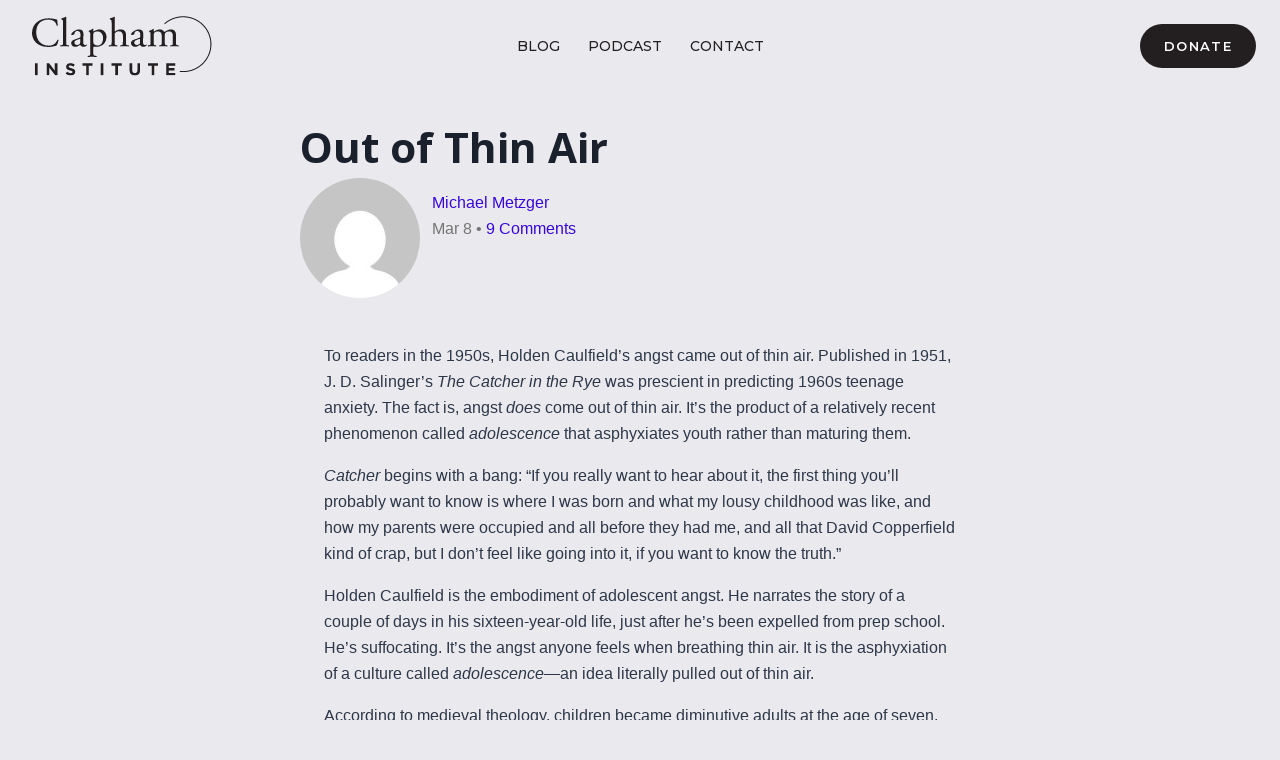

--- FILE ---
content_type: text/html; charset=UTF-8
request_url: https://claphaminstitute.org/thin-air/
body_size: 23767
content:
<!doctype html>
<html lang="en-US" class="no-js" itemtype="https://schema.org/Blog" itemscope>
<head>
	<meta charset="UTF-8">
<script>
var gform;gform||(document.addEventListener("gform_main_scripts_loaded",function(){gform.scriptsLoaded=!0}),document.addEventListener("gform/theme/scripts_loaded",function(){gform.themeScriptsLoaded=!0}),window.addEventListener("DOMContentLoaded",function(){gform.domLoaded=!0}),gform={domLoaded:!1,scriptsLoaded:!1,themeScriptsLoaded:!1,isFormEditor:()=>"function"==typeof InitializeEditor,callIfLoaded:function(o){return!(!gform.domLoaded||!gform.scriptsLoaded||!gform.themeScriptsLoaded&&!gform.isFormEditor()||(gform.isFormEditor()&&console.warn("The use of gform.initializeOnLoaded() is deprecated in the form editor context and will be removed in Gravity Forms 3.1."),o(),0))},initializeOnLoaded:function(o){gform.callIfLoaded(o)||(document.addEventListener("gform_main_scripts_loaded",()=>{gform.scriptsLoaded=!0,gform.callIfLoaded(o)}),document.addEventListener("gform/theme/scripts_loaded",()=>{gform.themeScriptsLoaded=!0,gform.callIfLoaded(o)}),window.addEventListener("DOMContentLoaded",()=>{gform.domLoaded=!0,gform.callIfLoaded(o)}))},hooks:{action:{},filter:{}},addAction:function(o,r,e,t){gform.addHook("action",o,r,e,t)},addFilter:function(o,r,e,t){gform.addHook("filter",o,r,e,t)},doAction:function(o){gform.doHook("action",o,arguments)},applyFilters:function(o){return gform.doHook("filter",o,arguments)},removeAction:function(o,r){gform.removeHook("action",o,r)},removeFilter:function(o,r,e){gform.removeHook("filter",o,r,e)},addHook:function(o,r,e,t,n){null==gform.hooks[o][r]&&(gform.hooks[o][r]=[]);var d=gform.hooks[o][r];null==n&&(n=r+"_"+d.length),gform.hooks[o][r].push({tag:n,callable:e,priority:t=null==t?10:t})},doHook:function(r,o,e){var t;if(e=Array.prototype.slice.call(e,1),null!=gform.hooks[r][o]&&((o=gform.hooks[r][o]).sort(function(o,r){return o.priority-r.priority}),o.forEach(function(o){"function"!=typeof(t=o.callable)&&(t=window[t]),"action"==r?t.apply(null,e):e[0]=t.apply(null,e)})),"filter"==r)return e[0]},removeHook:function(o,r,t,n){var e;null!=gform.hooks[o][r]&&(e=(e=gform.hooks[o][r]).filter(function(o,r,e){return!!(null!=n&&n!=o.tag||null!=t&&t!=o.priority)}),gform.hooks[o][r]=e)}});
</script>

	<meta name="viewport" content="width=device-width, initial-scale=1, minimum-scale=1">
	<title>Out of Thin Air - Clapham Institute</title>
    <script type="text/javascript">
    var bibleTranslation = "";
    </script>
    	<style>img:is([sizes="auto" i], [sizes^="auto," i]) { contain-intrinsic-size: 3000px 1500px }</style>
	<meta name="dc.title" content="Out of Thin Air - Clapham Institute">
<meta name="dc.description" content="To readers in the 1950s, Holden Caulfield’s angst came out of thin air. Published in 1951, J. D. Salinger’s The Catcher in the Rye was prescient in predicting 1960s teenage anxiety. The fact is, angst does come out of thin air. It’s the product of a relatively recent phenomenon called&hellip;">
<meta name="dc.relation" content="https://claphaminstitute.org/thin-air/">
<meta name="dc.source" content="https://claphaminstitute.org/">
<meta name="dc.language" content="en_US">
<meta name="description" content="To readers in the 1950s, Holden Caulfield’s angst came out of thin air. Published in 1951, J. D. Salinger’s The Catcher in the Rye was prescient in predicting 1960s teenage anxiety. The fact is, angst does come out of thin air. It’s the product of a relatively recent phenomenon called&hellip;">
<meta name="robots" content="index, follow, max-snippet:-1, max-image-preview:large, max-video-preview:-1">
<link rel="canonical" href="https://claphaminstitute.org/thin-air/">
<meta property="og:url" content="https://claphaminstitute.org/thin-air/">
<meta property="og:site_name" content="Clapham Institute">
<meta property="og:locale" content="en_US">
<meta property="og:type" content="article">
<meta property="article:author" content="">
<meta property="article:publisher" content="">
<meta property="article:section" content="Commentaries">
<meta property="og:title" content="Out of Thin Air - Clapham Institute">
<meta property="og:description" content="To readers in the 1950s, Holden Caulfield’s angst came out of thin air. Published in 1951, J. D. Salinger’s The Catcher in the Rye was prescient in predicting 1960s teenage anxiety. The fact is, angst does come out of thin air. It’s the product of a relatively recent phenomenon called&hellip;">
<meta property="fb:pages" content="">
<meta property="fb:admins" content="">
<meta property="fb:app_id" content="">
<meta name="twitter:card" content="summary">
<meta name="twitter:site" content="">
<meta name="twitter:creator" content="">
<meta name="twitter:title" content="Out of Thin Air - Clapham Institute">
<meta name="twitter:description" content="To readers in the 1950s, Holden Caulfield’s angst came out of thin air. Published in 1951, J. D. Salinger’s The Catcher in the Rye was prescient in predicting 1960s teenage anxiety. The fact is, angst does come out of thin air. It’s the product of a relatively recent phenomenon called&hellip;">
<link rel='dns-prefetch' href='//kit.fontawesome.com' />
<link rel='dns-prefetch' href='//www.youtube.com' />
<link rel='dns-prefetch' href='//unpkg.com' />
<link rel="alternate" type="application/rss+xml" title="Clapham Institute &raquo; Feed" href="https://claphaminstitute.org/feed/" />
<link rel="alternate" type="application/rss+xml" title="Clapham Institute &raquo; Comments Feed" href="https://claphaminstitute.org/comments/feed/" />
			<script>document.documentElement.classList.remove( 'no-js' );</script>
			<link rel="alternate" type="application/rss+xml" title="Clapham Institute &raquo; Out of Thin Air Comments Feed" href="https://claphaminstitute.org/thin-air/feed/" />
<link rel='stylesheet' id='wp-block-library-css' href='https://claphaminstitute.org/wp-includes/css/dist/block-library/style.min.css?ver=6.8.2' media='all' />
<style id='classic-theme-styles-inline-css'>
/*! This file is auto-generated */
.wp-block-button__link{color:#fff;background-color:#32373c;border-radius:9999px;box-shadow:none;text-decoration:none;padding:calc(.667em + 2px) calc(1.333em + 2px);font-size:1.125em}.wp-block-file__button{background:#32373c;color:#fff;text-decoration:none}
</style>
<style id='wpseopress-local-business-style-inline-css'>
span.wp-block-wpseopress-local-business-field{margin-right:8px}

</style>
<style id='wpseopress-table-of-contents-style-inline-css'>
.wp-block-wpseopress-table-of-contents li.active>a{font-weight:bold}

</style>
<style id='global-styles-inline-css'>
:root{--wp--preset--aspect-ratio--square: 1;--wp--preset--aspect-ratio--4-3: 4/3;--wp--preset--aspect-ratio--3-4: 3/4;--wp--preset--aspect-ratio--3-2: 3/2;--wp--preset--aspect-ratio--2-3: 2/3;--wp--preset--aspect-ratio--16-9: 16/9;--wp--preset--aspect-ratio--9-16: 9/16;--wp--preset--color--black: #000000;--wp--preset--color--cyan-bluish-gray: #abb8c3;--wp--preset--color--white: #ffffff;--wp--preset--color--pale-pink: #f78da7;--wp--preset--color--vivid-red: #cf2e2e;--wp--preset--color--luminous-vivid-orange: #ff6900;--wp--preset--color--luminous-vivid-amber: #fcb900;--wp--preset--color--light-green-cyan: #7bdcb5;--wp--preset--color--vivid-green-cyan: #00d084;--wp--preset--color--pale-cyan-blue: #8ed1fc;--wp--preset--color--vivid-cyan-blue: #0693e3;--wp--preset--color--vivid-purple: #9b51e0;--wp--preset--color--theme-palette-1: var(--global-palette1);--wp--preset--color--theme-palette-2: var(--global-palette2);--wp--preset--color--theme-palette-3: var(--global-palette3);--wp--preset--color--theme-palette-4: var(--global-palette4);--wp--preset--color--theme-palette-5: var(--global-palette5);--wp--preset--color--theme-palette-6: var(--global-palette6);--wp--preset--color--theme-palette-7: var(--global-palette7);--wp--preset--color--theme-palette-8: var(--global-palette8);--wp--preset--color--theme-palette-9: var(--global-palette9);--wp--preset--gradient--vivid-cyan-blue-to-vivid-purple: linear-gradient(135deg,rgba(6,147,227,1) 0%,rgb(155,81,224) 100%);--wp--preset--gradient--light-green-cyan-to-vivid-green-cyan: linear-gradient(135deg,rgb(122,220,180) 0%,rgb(0,208,130) 100%);--wp--preset--gradient--luminous-vivid-amber-to-luminous-vivid-orange: linear-gradient(135deg,rgba(252,185,0,1) 0%,rgba(255,105,0,1) 100%);--wp--preset--gradient--luminous-vivid-orange-to-vivid-red: linear-gradient(135deg,rgba(255,105,0,1) 0%,rgb(207,46,46) 100%);--wp--preset--gradient--very-light-gray-to-cyan-bluish-gray: linear-gradient(135deg,rgb(238,238,238) 0%,rgb(169,184,195) 100%);--wp--preset--gradient--cool-to-warm-spectrum: linear-gradient(135deg,rgb(74,234,220) 0%,rgb(151,120,209) 20%,rgb(207,42,186) 40%,rgb(238,44,130) 60%,rgb(251,105,98) 80%,rgb(254,248,76) 100%);--wp--preset--gradient--blush-light-purple: linear-gradient(135deg,rgb(255,206,236) 0%,rgb(152,150,240) 100%);--wp--preset--gradient--blush-bordeaux: linear-gradient(135deg,rgb(254,205,165) 0%,rgb(254,45,45) 50%,rgb(107,0,62) 100%);--wp--preset--gradient--luminous-dusk: linear-gradient(135deg,rgb(255,203,112) 0%,rgb(199,81,192) 50%,rgb(65,88,208) 100%);--wp--preset--gradient--pale-ocean: linear-gradient(135deg,rgb(255,245,203) 0%,rgb(182,227,212) 50%,rgb(51,167,181) 100%);--wp--preset--gradient--electric-grass: linear-gradient(135deg,rgb(202,248,128) 0%,rgb(113,206,126) 100%);--wp--preset--gradient--midnight: linear-gradient(135deg,rgb(2,3,129) 0%,rgb(40,116,252) 100%);--wp--preset--font-size--small: var(--global-font-size-small);--wp--preset--font-size--medium: var(--global-font-size-medium);--wp--preset--font-size--large: var(--global-font-size-large);--wp--preset--font-size--x-large: 42px;--wp--preset--font-size--larger: var(--global-font-size-larger);--wp--preset--font-size--xxlarge: var(--global-font-size-xxlarge);--wp--preset--spacing--20: 0.44rem;--wp--preset--spacing--30: 0.67rem;--wp--preset--spacing--40: 1rem;--wp--preset--spacing--50: 1.5rem;--wp--preset--spacing--60: 2.25rem;--wp--preset--spacing--70: 3.38rem;--wp--preset--spacing--80: 5.06rem;--wp--preset--shadow--natural: 6px 6px 9px rgba(0, 0, 0, 0.2);--wp--preset--shadow--deep: 12px 12px 50px rgba(0, 0, 0, 0.4);--wp--preset--shadow--sharp: 6px 6px 0px rgba(0, 0, 0, 0.2);--wp--preset--shadow--outlined: 6px 6px 0px -3px rgba(255, 255, 255, 1), 6px 6px rgba(0, 0, 0, 1);--wp--preset--shadow--crisp: 6px 6px 0px rgba(0, 0, 0, 1);}:where(.is-layout-flex){gap: 0.5em;}:where(.is-layout-grid){gap: 0.5em;}body .is-layout-flex{display: flex;}.is-layout-flex{flex-wrap: wrap;align-items: center;}.is-layout-flex > :is(*, div){margin: 0;}body .is-layout-grid{display: grid;}.is-layout-grid > :is(*, div){margin: 0;}:where(.wp-block-columns.is-layout-flex){gap: 2em;}:where(.wp-block-columns.is-layout-grid){gap: 2em;}:where(.wp-block-post-template.is-layout-flex){gap: 1.25em;}:where(.wp-block-post-template.is-layout-grid){gap: 1.25em;}.has-black-color{color: var(--wp--preset--color--black) !important;}.has-cyan-bluish-gray-color{color: var(--wp--preset--color--cyan-bluish-gray) !important;}.has-white-color{color: var(--wp--preset--color--white) !important;}.has-pale-pink-color{color: var(--wp--preset--color--pale-pink) !important;}.has-vivid-red-color{color: var(--wp--preset--color--vivid-red) !important;}.has-luminous-vivid-orange-color{color: var(--wp--preset--color--luminous-vivid-orange) !important;}.has-luminous-vivid-amber-color{color: var(--wp--preset--color--luminous-vivid-amber) !important;}.has-light-green-cyan-color{color: var(--wp--preset--color--light-green-cyan) !important;}.has-vivid-green-cyan-color{color: var(--wp--preset--color--vivid-green-cyan) !important;}.has-pale-cyan-blue-color{color: var(--wp--preset--color--pale-cyan-blue) !important;}.has-vivid-cyan-blue-color{color: var(--wp--preset--color--vivid-cyan-blue) !important;}.has-vivid-purple-color{color: var(--wp--preset--color--vivid-purple) !important;}.has-black-background-color{background-color: var(--wp--preset--color--black) !important;}.has-cyan-bluish-gray-background-color{background-color: var(--wp--preset--color--cyan-bluish-gray) !important;}.has-white-background-color{background-color: var(--wp--preset--color--white) !important;}.has-pale-pink-background-color{background-color: var(--wp--preset--color--pale-pink) !important;}.has-vivid-red-background-color{background-color: var(--wp--preset--color--vivid-red) !important;}.has-luminous-vivid-orange-background-color{background-color: var(--wp--preset--color--luminous-vivid-orange) !important;}.has-luminous-vivid-amber-background-color{background-color: var(--wp--preset--color--luminous-vivid-amber) !important;}.has-light-green-cyan-background-color{background-color: var(--wp--preset--color--light-green-cyan) !important;}.has-vivid-green-cyan-background-color{background-color: var(--wp--preset--color--vivid-green-cyan) !important;}.has-pale-cyan-blue-background-color{background-color: var(--wp--preset--color--pale-cyan-blue) !important;}.has-vivid-cyan-blue-background-color{background-color: var(--wp--preset--color--vivid-cyan-blue) !important;}.has-vivid-purple-background-color{background-color: var(--wp--preset--color--vivid-purple) !important;}.has-black-border-color{border-color: var(--wp--preset--color--black) !important;}.has-cyan-bluish-gray-border-color{border-color: var(--wp--preset--color--cyan-bluish-gray) !important;}.has-white-border-color{border-color: var(--wp--preset--color--white) !important;}.has-pale-pink-border-color{border-color: var(--wp--preset--color--pale-pink) !important;}.has-vivid-red-border-color{border-color: var(--wp--preset--color--vivid-red) !important;}.has-luminous-vivid-orange-border-color{border-color: var(--wp--preset--color--luminous-vivid-orange) !important;}.has-luminous-vivid-amber-border-color{border-color: var(--wp--preset--color--luminous-vivid-amber) !important;}.has-light-green-cyan-border-color{border-color: var(--wp--preset--color--light-green-cyan) !important;}.has-vivid-green-cyan-border-color{border-color: var(--wp--preset--color--vivid-green-cyan) !important;}.has-pale-cyan-blue-border-color{border-color: var(--wp--preset--color--pale-cyan-blue) !important;}.has-vivid-cyan-blue-border-color{border-color: var(--wp--preset--color--vivid-cyan-blue) !important;}.has-vivid-purple-border-color{border-color: var(--wp--preset--color--vivid-purple) !important;}.has-vivid-cyan-blue-to-vivid-purple-gradient-background{background: var(--wp--preset--gradient--vivid-cyan-blue-to-vivid-purple) !important;}.has-light-green-cyan-to-vivid-green-cyan-gradient-background{background: var(--wp--preset--gradient--light-green-cyan-to-vivid-green-cyan) !important;}.has-luminous-vivid-amber-to-luminous-vivid-orange-gradient-background{background: var(--wp--preset--gradient--luminous-vivid-amber-to-luminous-vivid-orange) !important;}.has-luminous-vivid-orange-to-vivid-red-gradient-background{background: var(--wp--preset--gradient--luminous-vivid-orange-to-vivid-red) !important;}.has-very-light-gray-to-cyan-bluish-gray-gradient-background{background: var(--wp--preset--gradient--very-light-gray-to-cyan-bluish-gray) !important;}.has-cool-to-warm-spectrum-gradient-background{background: var(--wp--preset--gradient--cool-to-warm-spectrum) !important;}.has-blush-light-purple-gradient-background{background: var(--wp--preset--gradient--blush-light-purple) !important;}.has-blush-bordeaux-gradient-background{background: var(--wp--preset--gradient--blush-bordeaux) !important;}.has-luminous-dusk-gradient-background{background: var(--wp--preset--gradient--luminous-dusk) !important;}.has-pale-ocean-gradient-background{background: var(--wp--preset--gradient--pale-ocean) !important;}.has-electric-grass-gradient-background{background: var(--wp--preset--gradient--electric-grass) !important;}.has-midnight-gradient-background{background: var(--wp--preset--gradient--midnight) !important;}.has-small-font-size{font-size: var(--wp--preset--font-size--small) !important;}.has-medium-font-size{font-size: var(--wp--preset--font-size--medium) !important;}.has-large-font-size{font-size: var(--wp--preset--font-size--large) !important;}.has-x-large-font-size{font-size: var(--wp--preset--font-size--x-large) !important;}
:where(.wp-block-post-template.is-layout-flex){gap: 1.25em;}:where(.wp-block-post-template.is-layout-grid){gap: 1.25em;}
:where(.wp-block-columns.is-layout-flex){gap: 2em;}:where(.wp-block-columns.is-layout-grid){gap: 2em;}
:root :where(.wp-block-pullquote){font-size: 1.5em;line-height: 1.6;}
</style>
<link rel='stylesheet' id='swiper-css-css' href='https://unpkg.com/swiper/swiper-bundle.min.css?ver=6.8.2' media='all' />
<link rel='stylesheet' id='colors-light-css' href='https://claphaminstitute.org/wp-content/mu-plugins/admin/bundled/design/css/light.css?ver=1767033554' media='all' />
<link rel='stylesheet' id='custom-styles-1-css' href='https://claphaminstitute.org/wp-content/uploads/site-css/style-1.css?ver=1764908983' media='all' />
<link rel='stylesheet' id='colors-primitive-css' href='https://claphaminstitute.org/wp-content/mu-plugins/admin/bundled/design/css/primitive.css?ver=1767033554' media='all' />
<link rel='stylesheet' id='colors-dark-css' href='https://claphaminstitute.org/wp-content/mu-plugins/admin/bundled/design/css/dark.css?ver=1767033554' media='all' />
<link rel='stylesheet' id='colors-semantic-css' href='https://claphaminstitute.org/wp-content/mu-plugins/admin/bundled/design/css/semantic.css?ver=1767033554' media='all' />
<link rel='stylesheet' id='colors-component-css' href='https://claphaminstitute.org/wp-content/mu-plugins/admin/bundled/design/css/component.css?ver=1767033554' media='all' />
<link rel='stylesheet' id='colors-typography-css' href='https://claphaminstitute.org/wp-content/mu-plugins/admin/bundled/design/css/typography.css?ver=1767033554' media='all' />
<link rel='stylesheet' id='colors-utilities-css' href='https://claphaminstitute.org/wp-content/mu-plugins/admin/bundled/design/css/utilities.css?ver=1767033554' media='all' />
<link rel='stylesheet' id='colors-bb-utilities-css' href='https://claphaminstitute.org/wp-content/mu-plugins/admin/bundled/design/css/bb-utilities.css?ver=1767033554' media='all' />
<link rel='stylesheet' id='colors-style-css' href='https://claphaminstitute.org/wp-content/mu-plugins/admin/bundled/design/css/style.css?ver=1767033554' media='all' />
<link rel='stylesheet' id='frontend-components-css-css' href='https://claphaminstitute.org/wp-content/mu-plugins/admin/js/react/frontend/dist/bundle.css?ver=1.0.0' media='all' />
<link rel='stylesheet' id='fl-builder-layout-bundle-d1b8e1a71e262d43c77319cce7d6b04e-css' href='https://claphaminstitute.org/wp-content/uploads/bb-plugin/cache/d1b8e1a71e262d43c77319cce7d6b04e-layout-bundle.css?ver=2.9.4-1.5.2' media='all' />
<link rel='stylesheet' id='kadence-global-css' href='https://claphaminstitute.org/wp-content/themes/kadence/assets/css/global.min.css?ver=1.3.6' media='all' />
<style id='kadence-global-inline-css'>
/* Kadence Base CSS */
:root{--global-palette1:#3706da;--global-palette2:#1e04bf;--global-palette3:#1a202c;--global-palette4:#2d3748;--global-palette5:#4A5568;--global-palette6:#718096;--global-palette7:#eaeaee;--global-palette8:#f8fafc;--global-palette9:#ffffff;--global-palette9rgb:255, 255, 255;--global-palette-highlight:var(--global-palette1);--global-palette-highlight-alt:var(--global-palette2);--global-palette-highlight-alt2:var(--global-palette9);--global-palette-btn-bg:var(--global-palette1);--global-palette-btn-bg-hover:var(--global-palette2);--global-palette-btn:var(--global-palette9);--global-palette-btn-hover:var(--global-palette9);--global-body-font-family:-apple-system,BlinkMacSystemFont,"Segoe UI",Roboto,Oxygen-Sans,Ubuntu,Cantarell,"Helvetica Neue",sans-serif, "Apple Color Emoji", "Segoe UI Emoji", "Segoe UI Symbol";--global-heading-font-family:'Open Sans', var(--global-fallback-font);--global-primary-nav-font-family:Montserrat, var(--global-fallback-font);--global-fallback-font:sans-serif;--global-display-fallback-font:sans-serif;--global-content-width:1290px;--global-content-wide-width:calc(1290px + 230px);--global-content-narrow-width:842px;--global-content-edge-padding:1.5rem;--global-content-boxed-padding:2rem;--global-calc-content-width:calc(1290px - var(--global-content-edge-padding) - var(--global-content-edge-padding) );--wp--style--global--content-size:var(--global-calc-content-width);}.wp-site-blocks{--global-vw:calc( 100vw - ( 0.5 * var(--scrollbar-offset)));}body{background:var(--global-palette7);}body, input, select, optgroup, textarea{font-style:normal;font-weight:400;font-size:16px;line-height:1.67em;font-family:var(--global-body-font-family);color:var(--global-palette4);}.content-bg, body.content-style-unboxed .site{background:var(--global-palette7);}h1,h2,h3,h4,h5,h6{font-family:var(--global-heading-font-family);}h1{font-style:normal;font-weight:700;font-size:4rem;line-height:1.5;color:var(--global-palette3);}h2{font-style:normal;font-weight:700;font-size:3.03rem;line-height:1.3;color:var(--global-palette3);}h3{font-style:normal;font-weight:600;font-size:2.3rem;line-height:1.3;color:var(--global-palette3);}h4{font-style:normal;font-weight:500;font-size:1.74rem;line-height:1.5;color:var(--global-palette4);}h5{font-style:normal;font-weight:normal;font-size:1.32rem;line-height:1.5;color:var(--global-palette4);}h6{font-style:normal;font-weight:700;font-size:1rem;line-height:1.5;color:var(--global-palette5);}@media all and (max-width: 1024px){h1{font-size:3rem;}h2{font-size:2.4rem;}h3{font-size:1.93rem;}h4{font-size:1.55rem;}h5{font-size:1.25rem;}}@media all and (max-width: 767px){h1{font-size:2rem;}h2{font-size:1.74rem;}h3{font-size:1.52rem;}h4{font-size:1.32rem;}h5{font-size:1.15rem;}}.entry-hero .kadence-breadcrumbs{max-width:1290px;}.site-container, .site-header-row-layout-contained, .site-footer-row-layout-contained, .entry-hero-layout-contained, .comments-area, .alignfull > .wp-block-cover__inner-container, .alignwide > .wp-block-cover__inner-container{max-width:var(--global-content-width);}.content-width-narrow .content-container.site-container, .content-width-narrow .hero-container.site-container{max-width:var(--global-content-narrow-width);}@media all and (min-width: 1520px){.wp-site-blocks .content-container  .alignwide{margin-left:-115px;margin-right:-115px;width:unset;max-width:unset;}}@media all and (min-width: 1102px){.content-width-narrow .wp-site-blocks .content-container .alignwide{margin-left:-130px;margin-right:-130px;width:unset;max-width:unset;}}.content-style-boxed .wp-site-blocks .entry-content .alignwide{margin-left:calc( -1 * var( --global-content-boxed-padding ) );margin-right:calc( -1 * var( --global-content-boxed-padding ) );}.content-area{margin-top:5rem;margin-bottom:5rem;}@media all and (max-width: 1024px){.content-area{margin-top:3rem;margin-bottom:3rem;}}@media all and (max-width: 767px){.content-area{margin-top:2rem;margin-bottom:2rem;}}@media all and (max-width: 1024px){:root{--global-content-boxed-padding:2rem;}}@media all and (max-width: 767px){:root{--global-content-boxed-padding:1.5rem;}}.entry-content-wrap{padding:2rem;}@media all and (max-width: 1024px){.entry-content-wrap{padding:2rem;}}@media all and (max-width: 767px){.entry-content-wrap{padding:1.5rem;}}.entry.single-entry{box-shadow:0px 15px 15px -10px rgba(0,0,0,0.05);}.entry.loop-entry{box-shadow:0px 15px 15px -10px rgba(0,0,0,0.05);}.loop-entry .entry-content-wrap{padding:2rem;}@media all and (max-width: 1024px){.loop-entry .entry-content-wrap{padding:2rem;}}@media all and (max-width: 767px){.loop-entry .entry-content-wrap{padding:1.5rem;}}button, .button, .wp-block-button__link, input[type="button"], input[type="reset"], input[type="submit"], .fl-button, .elementor-button-wrapper .elementor-button, .wc-block-components-checkout-place-order-button, .wc-block-cart__submit{font-style:normal;font-weight:600;font-size:13px;letter-spacing:0.1em;font-family:Montserrat, var(--global-fallback-font);text-transform:uppercase;border-radius:4px;padding:12px 24px 12px 24px;box-shadow:0px 0px 0px -7px rgba(0,0,0,0);}.wp-block-button.is-style-outline .wp-block-button__link{padding:12px 24px 12px 24px;}button:hover, button:focus, button:active, .button:hover, .button:focus, .button:active, .wp-block-button__link:hover, .wp-block-button__link:focus, .wp-block-button__link:active, input[type="button"]:hover, input[type="button"]:focus, input[type="button"]:active, input[type="reset"]:hover, input[type="reset"]:focus, input[type="reset"]:active, input[type="submit"]:hover, input[type="submit"]:focus, input[type="submit"]:active, .elementor-button-wrapper .elementor-button:hover, .elementor-button-wrapper .elementor-button:focus, .elementor-button-wrapper .elementor-button:active, .wc-block-cart__submit:hover{box-shadow:0px 15px 25px -7px rgba(0,0,0,0.1);}.kb-button.kb-btn-global-outline.kb-btn-global-inherit{padding-top:calc(12px - 2px);padding-right:calc(24px - 2px);padding-bottom:calc(12px - 2px);padding-left:calc(24px - 2px);}@media all and (min-width: 1025px){.transparent-header .entry-hero .entry-hero-container-inner{padding-top:92px;}}@media all and (max-width: 1024px){.mobile-transparent-header .entry-hero .entry-hero-container-inner{padding-top:92px;}}@media all and (max-width: 767px){.mobile-transparent-header .entry-hero .entry-hero-container-inner{padding-top:92px;}}.entry-hero.post-hero-section .entry-header{min-height:200px;}
/* Kadence Header CSS */
@media all and (max-width: 1024px){.mobile-transparent-header #masthead{position:absolute;left:0px;right:0px;z-index:100;}.kadence-scrollbar-fixer.mobile-transparent-header #masthead{right:var(--scrollbar-offset,0);}.mobile-transparent-header #masthead, .mobile-transparent-header .site-top-header-wrap .site-header-row-container-inner, .mobile-transparent-header .site-main-header-wrap .site-header-row-container-inner, .mobile-transparent-header .site-bottom-header-wrap .site-header-row-container-inner{background:transparent;}.site-header-row-tablet-layout-fullwidth, .site-header-row-tablet-layout-standard{padding:0px;}}@media all and (min-width: 1025px){.transparent-header #masthead{position:absolute;left:0px;right:0px;z-index:100;}.transparent-header.kadence-scrollbar-fixer #masthead{right:var(--scrollbar-offset,0);}.transparent-header #masthead, .transparent-header .site-top-header-wrap .site-header-row-container-inner, .transparent-header .site-main-header-wrap .site-header-row-container-inner, .transparent-header .site-bottom-header-wrap .site-header-row-container-inner{background:transparent;}}.site-branding a.brand img{max-width:180px;}.site-branding a.brand img.svg-logo-image{width:180px;}.site-branding{padding:8px 8px 8px 8px;}#masthead, #masthead .kadence-sticky-header.item-is-fixed:not(.item-at-start):not(.site-header-row-container):not(.site-main-header-wrap), #masthead .kadence-sticky-header.item-is-fixed:not(.item-at-start) > .site-header-row-container-inner{background:var(--global-palette7);}.site-main-header-inner-wrap{min-height:92px;}.header-navigation[class*="header-navigation-style-underline"] .header-menu-container.primary-menu-container>ul>li>a:after{width:calc( 100% - 2em);}.main-navigation .primary-menu-container > ul > li.menu-item > a{padding-left:calc(2em / 2);padding-right:calc(2em / 2);padding-top:0.6em;padding-bottom:0.6em;color:#231f20;}.main-navigation .primary-menu-container > ul > li.menu-item .dropdown-nav-special-toggle{right:calc(2em / 2);}.main-navigation .primary-menu-container > ul li.menu-item > a{font-style:normal;font-weight:500;font-size:14px;font-family:var(--global-primary-nav-font-family);text-transform:uppercase;}.main-navigation .primary-menu-container > ul > li.menu-item > a:hover{color:#757575;}.main-navigation .primary-menu-container > ul > li.menu-item.current-menu-item > a{color:#757575;}.header-navigation .header-menu-container ul ul.sub-menu, .header-navigation .header-menu-container ul ul.submenu{background:var(--global-palette3);box-shadow:0px 2px 13px 0px rgba(0,0,0,0.1);}.header-navigation .header-menu-container ul ul li.menu-item, .header-menu-container ul.menu > li.kadence-menu-mega-enabled > ul > li.menu-item > a{border-bottom:1px solid rgba(255,255,255,0.1);}.header-navigation .header-menu-container ul ul li.menu-item > a{width:200px;padding-top:1em;padding-bottom:1em;color:var(--global-palette8);font-size:12px;}.header-navigation .header-menu-container ul ul li.menu-item > a:hover{color:var(--global-palette9);background:var(--global-palette4);}.header-navigation .header-menu-container ul ul li.menu-item.current-menu-item > a{color:var(--global-palette9);background:var(--global-palette4);}.mobile-toggle-open-container .menu-toggle-open, .mobile-toggle-open-container .menu-toggle-open:focus{color:var(--global-palette5);padding:0.4em 0.6em 0.4em 0.6em;font-size:14px;}.mobile-toggle-open-container .menu-toggle-open.menu-toggle-style-bordered{border:1px solid currentColor;}.mobile-toggle-open-container .menu-toggle-open .menu-toggle-icon{font-size:20px;}.mobile-toggle-open-container .menu-toggle-open:hover, .mobile-toggle-open-container .menu-toggle-open:focus-visible{color:var(--global-palette-highlight);}.mobile-navigation ul li{font-size:14px;}.mobile-navigation ul li a{padding-top:1em;padding-bottom:1em;}.mobile-navigation ul li > a, .mobile-navigation ul li.menu-item-has-children > .drawer-nav-drop-wrap{color:var(--global-palette8);}.mobile-navigation ul li.current-menu-item > a, .mobile-navigation ul li.current-menu-item.menu-item-has-children > .drawer-nav-drop-wrap{color:var(--global-palette-highlight);}.mobile-navigation ul li.menu-item-has-children .drawer-nav-drop-wrap, .mobile-navigation ul li:not(.menu-item-has-children) a{border-bottom:1px solid rgba(255,255,255,0.1);}.mobile-navigation:not(.drawer-navigation-parent-toggle-true) ul li.menu-item-has-children .drawer-nav-drop-wrap button{border-left:1px solid rgba(255,255,255,0.1);}#mobile-drawer .drawer-header .drawer-toggle{padding:0.6em 0.15em 0.6em 0.15em;font-size:24px;}#main-header .header-button{border-radius:64px 64px 64px 64px;color:#ffffff;background:#231f20;border:2px none transparent;box-shadow:0px 0px 0px -7px rgba(0,0,0,0);}#main-header .header-button:hover{color:#ffffff;background:#757575;box-shadow:0px 15px 25px -7px rgba(0,0,0,0.1);}
/* Kadence Footer CSS */
#colophon{background:#231f20;}.site-middle-footer-wrap .site-footer-row-container-inner{font-style:normal;color:var(--global-palette9);}.site-middle-footer-inner-wrap{padding-top:30px;padding-bottom:30px;grid-column-gap:30px;grid-row-gap:30px;}.site-middle-footer-inner-wrap .widget{margin-bottom:30px;}.site-middle-footer-inner-wrap .site-footer-section:not(:last-child):after{right:calc(-30px / 2);}.site-bottom-footer-wrap .site-footer-row-container-inner{background:#231f20;}.site-bottom-footer-inner-wrap{padding-top:30px;padding-bottom:30px;grid-column-gap:30px;}.site-bottom-footer-inner-wrap .widget{margin-bottom:30px;}.site-bottom-footer-inner-wrap .site-footer-section:not(:last-child):after{right:calc(-30px / 2);}#colophon .footer-html{font-style:normal;font-weight:normal;font-size:13px;font-family:'Open Sans', var(--global-fallback-font);color:var(--global-palette9);}#colophon .site-footer-row-container .site-footer-row .footer-html a{color:var(--global-palette9);}#colophon .site-footer-row-container .site-footer-row .footer-html a:hover{color:var(--global-palette7);}
/* Kadence Pro Header CSS */
.header-navigation-dropdown-direction-left ul ul.submenu, .header-navigation-dropdown-direction-left ul ul.sub-menu{right:0px;left:auto;}.rtl .header-navigation-dropdown-direction-right ul ul.submenu, .rtl .header-navigation-dropdown-direction-right ul ul.sub-menu{left:0px;right:auto;}.header-account-button .nav-drop-title-wrap > .kadence-svg-iconset, .header-account-button > .kadence-svg-iconset{font-size:1.2em;}.site-header-item .header-account-button .nav-drop-title-wrap, .site-header-item .header-account-wrap > .header-account-button{display:flex;align-items:center;}.header-account-style-icon_label .header-account-label{padding-left:5px;}.header-account-style-label_icon .header-account-label{padding-right:5px;}.site-header-item .header-account-wrap .header-account-button{text-decoration:none;box-shadow:none;color:inherit;background:transparent;padding:0.6em 0em 0.6em 0em;}.header-mobile-account-wrap .header-account-button .nav-drop-title-wrap > .kadence-svg-iconset, .header-mobile-account-wrap .header-account-button > .kadence-svg-iconset{font-size:1.2em;}.header-mobile-account-wrap .header-account-button .nav-drop-title-wrap, .header-mobile-account-wrap > .header-account-button{display:flex;align-items:center;}.header-mobile-account-wrap.header-account-style-icon_label .header-account-label{padding-left:5px;}.header-mobile-account-wrap.header-account-style-label_icon .header-account-label{padding-right:5px;}.header-mobile-account-wrap .header-account-button{text-decoration:none;box-shadow:none;color:inherit;background:transparent;padding:0.6em 0em 0.6em 0em;}#login-drawer .drawer-inner .drawer-content{display:flex;justify-content:center;align-items:center;position:absolute;top:0px;bottom:0px;left:0px;right:0px;padding:0px;}#loginform p label{display:block;}#login-drawer #loginform{width:100%;}#login-drawer #loginform input{width:100%;}#login-drawer #loginform input[type="checkbox"]{width:auto;}#login-drawer .drawer-inner .drawer-header{position:relative;z-index:100;}#login-drawer .drawer-content_inner.widget_login_form_inner{padding:2em;width:100%;max-width:350px;border-radius:.25rem;background:var(--global-palette9);color:var(--global-palette4);}#login-drawer .lost_password a{color:var(--global-palette6);}#login-drawer .lost_password, #login-drawer .register-field{text-align:center;}#login-drawer .widget_login_form_inner p{margin-top:1.2em;margin-bottom:0em;}#login-drawer .widget_login_form_inner p:first-child{margin-top:0em;}#login-drawer .widget_login_form_inner label{margin-bottom:0.5em;}#login-drawer hr.register-divider{margin:1.2em 0;border-width:1px;}#login-drawer .register-field{font-size:90%;}@media all and (min-width: 1025px){#login-drawer hr.register-divider.hide-desktop{display:none;}#login-drawer p.register-field.hide-desktop{display:none;}}@media all and (max-width: 1024px){#login-drawer hr.register-divider.hide-mobile{display:none;}#login-drawer p.register-field.hide-mobile{display:none;}}@media all and (max-width: 767px){#login-drawer hr.register-divider.hide-mobile{display:none;}#login-drawer p.register-field.hide-mobile{display:none;}}.tertiary-navigation .tertiary-menu-container > ul > li.menu-item > a{padding-left:calc(1.2em / 2);padding-right:calc(1.2em / 2);padding-top:0.6em;padding-bottom:0.6em;color:var(--global-palette5);}.tertiary-navigation .tertiary-menu-container > ul > li.menu-item > a:hover{color:var(--global-palette-highlight);}.tertiary-navigation .tertiary-menu-container > ul > li.menu-item.current-menu-item > a{color:var(--global-palette3);}.header-navigation[class*="header-navigation-style-underline"] .header-menu-container.tertiary-menu-container>ul>li>a:after{width:calc( 100% - 1.2em);}.quaternary-navigation .quaternary-menu-container > ul > li.menu-item > a{padding-left:calc(1.2em / 2);padding-right:calc(1.2em / 2);padding-top:0.6em;padding-bottom:0.6em;color:var(--global-palette5);}.quaternary-navigation .quaternary-menu-container > ul > li.menu-item > a:hover{color:var(--global-palette-highlight);}.quaternary-navigation .quaternary-menu-container > ul > li.menu-item.current-menu-item > a{color:var(--global-palette3);}.header-navigation[class*="header-navigation-style-underline"] .header-menu-container.quaternary-menu-container>ul>li>a:after{width:calc( 100% - 1.2em);}#main-header .header-divider{border-right:1px solid var(--global-palette6);height:50%;}#main-header .header-divider2{border-right:1px solid var(--global-palette6);height:50%;}#main-header .header-divider3{border-right:1px solid var(--global-palette6);height:50%;}#mobile-header .header-mobile-divider, #mobile-drawer .header-mobile-divider{border-right:1px solid var(--global-palette6);height:50%;}#mobile-drawer .header-mobile-divider{border-top:1px solid var(--global-palette6);width:50%;}#mobile-header .header-mobile-divider2{border-right:1px solid var(--global-palette6);height:50%;}#mobile-drawer .header-mobile-divider2{border-top:1px solid var(--global-palette6);width:50%;}.header-item-search-bar form ::-webkit-input-placeholder{color:currentColor;opacity:0.5;}.header-item-search-bar form ::placeholder{color:currentColor;opacity:0.5;}.header-search-bar form{max-width:100%;width:240px;}.header-mobile-search-bar form{max-width:calc(100vw - var(--global-sm-spacing) - var(--global-sm-spacing));width:240px;}.header-widget-lstyle-normal .header-widget-area-inner a:not(.button){text-decoration:underline;}.element-contact-inner-wrap{display:flex;flex-wrap:wrap;align-items:center;margin-top:-0.6em;margin-left:calc(-0.6em / 2);margin-right:calc(-0.6em / 2);}.element-contact-inner-wrap .header-contact-item{display:inline-flex;flex-wrap:wrap;align-items:center;margin-top:0.6em;margin-left:calc(0.6em / 2);margin-right:calc(0.6em / 2);}.element-contact-inner-wrap .header-contact-item .kadence-svg-iconset{font-size:1em;}.header-contact-item img{display:inline-block;}.header-contact-item .contact-label{margin-left:0.3em;}.rtl .header-contact-item .contact-label{margin-right:0.3em;margin-left:0px;}.header-mobile-contact-wrap .element-contact-inner-wrap{display:flex;flex-wrap:wrap;align-items:center;margin-top:-0.6em;margin-left:calc(-0.6em / 2);margin-right:calc(-0.6em / 2);}.header-mobile-contact-wrap .element-contact-inner-wrap .header-contact-item{display:inline-flex;flex-wrap:wrap;align-items:center;margin-top:0.6em;margin-left:calc(0.6em / 2);margin-right:calc(0.6em / 2);}.header-mobile-contact-wrap .element-contact-inner-wrap .header-contact-item .kadence-svg-iconset{font-size:1em;}#main-header .header-button2{border:2px none transparent;box-shadow:0px 0px 0px -7px rgba(0,0,0,0);}#main-header .header-button2:hover{box-shadow:0px 15px 25px -7px rgba(0,0,0,0.1);}.mobile-header-button2-wrap .mobile-header-button-inner-wrap .mobile-header-button2{border:2px none transparent;box-shadow:0px 0px 0px -7px rgba(0,0,0,0);}.mobile-header-button2-wrap .mobile-header-button-inner-wrap .mobile-header-button2:hover{box-shadow:0px 15px 25px -7px rgba(0,0,0,0.1);}#widget-drawer.popup-drawer-layout-fullwidth .drawer-content .header-widget2, #widget-drawer.popup-drawer-layout-sidepanel .drawer-inner{max-width:400px;}#widget-drawer.popup-drawer-layout-fullwidth .drawer-content .header-widget2{margin:0 auto;}.widget-toggle-open{display:flex;align-items:center;background:transparent;box-shadow:none;}.widget-toggle-open:hover, .widget-toggle-open:focus{border-color:currentColor;background:transparent;box-shadow:none;}.widget-toggle-open .widget-toggle-icon{display:flex;}.widget-toggle-open .widget-toggle-label{padding-right:5px;}.rtl .widget-toggle-open .widget-toggle-label{padding-left:5px;padding-right:0px;}.widget-toggle-open .widget-toggle-label:empty, .rtl .widget-toggle-open .widget-toggle-label:empty{padding-right:0px;padding-left:0px;}.widget-toggle-open-container .widget-toggle-open{color:var(--global-palette5);padding:0.4em 0.6em 0.4em 0.6em;font-size:14px;}.widget-toggle-open-container .widget-toggle-open.widget-toggle-style-bordered{border:1px solid currentColor;}.widget-toggle-open-container .widget-toggle-open .widget-toggle-icon{font-size:20px;}.widget-toggle-open-container .widget-toggle-open:hover, .widget-toggle-open-container .widget-toggle-open:focus{color:var(--global-palette-highlight);}#widget-drawer .header-widget-2style-normal a:not(.button){text-decoration:underline;}#widget-drawer .header-widget-2style-plain a:not(.button){text-decoration:none;}#widget-drawer .header-widget2 .widget-title{color:var(--global-palette9);}#widget-drawer .header-widget2{color:var(--global-palette8);}#widget-drawer .header-widget2 a:not(.button), #widget-drawer .header-widget2 .drawer-sub-toggle{color:var(--global-palette8);}#widget-drawer .header-widget2 a:not(.button):hover, #widget-drawer .header-widget2 .drawer-sub-toggle:hover{color:var(--global-palette9);}#mobile-secondary-site-navigation ul li{font-size:14px;}#mobile-secondary-site-navigation ul li a{padding-top:1em;padding-bottom:1em;}#mobile-secondary-site-navigation ul li > a, #mobile-secondary-site-navigation ul li.menu-item-has-children > .drawer-nav-drop-wrap{color:var(--global-palette8);}#mobile-secondary-site-navigation ul li.current-menu-item > a, #mobile-secondary-site-navigation ul li.current-menu-item.menu-item-has-children > .drawer-nav-drop-wrap{color:var(--global-palette-highlight);}#mobile-secondary-site-navigation ul li.menu-item-has-children .drawer-nav-drop-wrap, #mobile-secondary-site-navigation ul li:not(.menu-item-has-children) a{border-bottom:1px solid rgba(255,255,255,0.1);}#mobile-secondary-site-navigation:not(.drawer-navigation-parent-toggle-true) ul li.menu-item-has-children .drawer-nav-drop-wrap button{border-left:1px solid rgba(255,255,255,0.1);}
</style>
<link rel='stylesheet' id='kadence-header-css' href='https://claphaminstitute.org/wp-content/themes/kadence/assets/css/header.min.css?ver=1.3.6' media='all' />
<link rel='stylesheet' id='kadence-content-css' href='https://claphaminstitute.org/wp-content/themes/kadence/assets/css/content.min.css?ver=1.3.6' media='all' />
<link rel='stylesheet' id='kadence-comments-css' href='https://claphaminstitute.org/wp-content/themes/kadence/assets/css/comments.min.css?ver=1.3.6' media='all' />
<link rel='stylesheet' id='kadence-related-posts-css' href='https://claphaminstitute.org/wp-content/themes/kadence/assets/css/related-posts.min.css?ver=1.3.6' media='all' />
<link rel='stylesheet' id='kad-splide-css' href='https://claphaminstitute.org/wp-content/themes/kadence/assets/css/kadence-splide.min.css?ver=1.3.6' media='all' />
<link rel='stylesheet' id='kadence-footer-css' href='https://claphaminstitute.org/wp-content/themes/kadence/assets/css/footer.min.css?ver=1.3.6' media='all' />
<link rel='stylesheet' id='dc-frontend-bundle-css' href='https://claphaminstitute.org/wp-content/mu-plugins/admin/js/react/frontend/dist/bundle.css' media='all' />
<link rel='stylesheet' id='custom-frontend-styles-css' href='https://claphaminstitute.org/wp-content/mu-plugins/admin/css/style.css?ver=251229-183914' media='all' />
<link rel='stylesheet' id='dgtl-framework-theme-css-css' href='https://claphaminstitute.org/wp-content/themes/kadence-child/style.css?ver=1.0.8' media='all' />
<link rel='stylesheet' id='pp-animate-css' href='https://claphaminstitute.org/wp-content/plugins/bbpowerpack/assets/css/animate.min.css?ver=3.5.1' media='all' />
<script src="https://kit.fontawesome.com/c3297ee3d5.js" id="font-awesome-kit-js"></script>
<script src="https://claphaminstitute.org/wp-includes/js/jquery/jquery.min.js?ver=3.7.1" id="jquery-core-js"></script>
<script src="https://claphaminstitute.org/wp-includes/js/jquery/jquery-migrate.min.js?ver=3.4.1" id="jquery-migrate-js"></script>
<link rel="https://api.w.org/" href="https://claphaminstitute.org/wp-json/" /><link rel="alternate" title="JSON" type="application/json" href="https://claphaminstitute.org/wp-json/wp/v2/posts/248" /><link rel="EditURI" type="application/rsd+xml" title="RSD" href="https://claphaminstitute.org/xmlrpc.php?rsd" />
<link rel='shortlink' href='https://claphaminstitute.org/?p=248' />
<link rel="alternate" title="oEmbed (JSON)" type="application/json+oembed" href="https://claphaminstitute.org/wp-json/oembed/1.0/embed?url=https%3A%2F%2Fclaphaminstitute.org%2Fthin-air%2F" />
<link rel="alternate" title="oEmbed (XML)" type="text/xml+oembed" href="https://claphaminstitute.org/wp-json/oembed/1.0/embed?url=https%3A%2F%2Fclaphaminstitute.org%2Fthin-air%2F&#038;format=xml" />
    <!-- Fathom - beautiful, simple website analytics -->
    <script src="https://cdn.usefathom.com/script.js" data-site="SINEWIAC" defer></script>
    <!-- / Fathom -->
    		<script>
			var bb_powerpack = {
				search_term: '',
				version: '2.40.0.2',
				getAjaxUrl: function() { return atob( 'aHR0cHM6Ly9jbGFwaGFtaW5zdGl0dXRlLm9yZy93cC1hZG1pbi9hZG1pbi1hamF4LnBocA==' ); },
				callback: function() {}
			};
		</script>
		
<link rel="alternate" type="application/rss+xml" title="Podcast RSS feed" href="https://claphaminstitute.org/feed/podcast" />

<link rel="pingback" href="https://claphaminstitute.org/xmlrpc.php"><style>html { margin-top: 0px !important; }</style><link rel='stylesheet' id='kadence-fonts-gfonts-css' href='https://fonts.googleapis.com/css?family=Open%20Sans:700,600,regular%7CMontserrat:500,600&#038;display=swap' media='all' />
<link rel="icon" href="https://claphaminstitute.org/wp-content/uploads/2020/04/cropped-ClaphamInstitute-favicon-32x32.png" sizes="32x32" />
<link rel="icon" href="https://claphaminstitute.org/wp-content/uploads/2020/04/cropped-ClaphamInstitute-favicon-192x192.png" sizes="192x192" />
<link rel="apple-touch-icon" href="https://claphaminstitute.org/wp-content/uploads/2020/04/cropped-ClaphamInstitute-favicon-180x180.png" />
<meta name="msapplication-TileImage" content="https://claphaminstitute.org/wp-content/uploads/2020/04/cropped-ClaphamInstitute-favicon-270x270.png" />
		<style id="wp-custom-css">
			/* General styling for the Stripe credit card field */
.StripeElement {
    border: 2px solid #cbd5e0; /* Grey border for visibility */
    border-radius: 4px; /* Rounded corners */
    padding: 12px; /* Adequate padding */
    font-size: 16px; /* Larger font size for readability */
    transition: border-color 0.3s; /* Smooth transition for focus */
	background-color: var(--base-50);
}

.learndash-wrapper .ld-profile-summary .ld-profile-stats .ld-profile-stat {
	flex:0 0 120px;
}

@media only screen and (max-width: 480px) {
.learndash-wrapper #ld-profile .ld-profile-stats .ld-profile-stat {
	flex:1 1 50%;
	}
}		</style>
		
<script async src='https://www.googletagmanager.com/gtag/js?id='></script><script>
window.dataLayer = window.dataLayer || [];
function gtag(){dataLayer.push(arguments);}gtag('js', new Date());

 gtag('config', '' , {});

</script>
</head>

<body class="wp-singular post-template-default single single-post postid-248 single-format-standard wp-custom-logo wp-embed-responsive wp-theme-kadence wp-child-theme-kadence-child fl-builder-2-9-4 fl-themer-1-5-2 fl-no-js fl-theme-builder-singular fl-theme-builder-singular-blog-posts footer-on-bottom hide-focus-outline link-style-standard content-title-style-normal content-width-narrow content-style-boxed content-vertical-padding-show non-transparent-header mobile-non-transparent-header">
<div id="wrapper" class="site wp-site-blocks">
			<a class="skip-link screen-reader-text scroll-ignore" href="#main">Skip to content</a>
		<header id="masthead" class="site-header" role="banner" itemtype="https://schema.org/WPHeader" itemscope>
	<div id="main-header" class="site-header-wrap">
		<div class="site-header-inner-wrap">
			<div class="site-header-upper-wrap">
				<div class="site-header-upper-inner-wrap">
					<div class="site-main-header-wrap site-header-row-container site-header-focus-item site-header-row-layout-standard" data-section="kadence_customizer_header_main">
	<div class="site-header-row-container-inner">
				<div class="site-container">
			<div class="site-main-header-inner-wrap site-header-row site-header-row-has-sides site-header-row-center-column">
									<div class="site-header-main-section-left site-header-section site-header-section-left">
						<div class="site-header-item site-header-focus-item" data-section="title_tagline">
	<div class="site-branding branding-layout-standard site-brand-logo-only"><a class="brand has-logo-image" href="https://claphaminstitute.org/" rel="home"><img src="https://claphaminstitute.org/wp-content/uploads/2020/04/Clapham_Institute_Black_logo.svg" class="custom-logo svg-logo-image" alt="Clapham Institute" decoding="async" loading="lazy" /></a></div></div><!-- data-section="title_tagline" -->
							<div class="site-header-main-section-left-center site-header-section site-header-section-left-center">
															</div>
												</div>
													<div class="site-header-main-section-center site-header-section site-header-section-center">
						<div class="site-header-item site-header-focus-item site-header-item-main-navigation header-navigation-layout-stretch-false header-navigation-layout-fill-stretch-false" data-section="kadence_customizer_primary_navigation">
		<nav id="site-navigation" class="main-navigation header-navigation hover-to-open nav--toggle-sub header-navigation-style-standard header-navigation-dropdown-animation-none" role="navigation" aria-label="Primary">
			<div class="primary-menu-container header-menu-container">
	<ul id="primary-menu" class="menu"><li id="menu-item-24242" class="menu-item menu-item-type-custom menu-item-object-custom menu-item-24242"><a href="https://mikemetzger.substack.com/">BLOG</a></li>
<li id="menu-item-24243" class="menu-item menu-item-type-custom menu-item-object-custom menu-item-24243"><a href="https://mikemetzger.substack.com/">PODCAST</a></li>
<li id="menu-item-24297" class="menu-item menu-item-type-post_type menu-item-object-page menu-item-24297"><a href="https://claphaminstitute.org/contact/">Contact</a></li>
</ul>		</div>
	</nav><!-- #site-navigation -->
	</div><!-- data-section="primary_navigation" -->
					</div>
													<div class="site-header-main-section-right site-header-section site-header-section-right">
													<div class="site-header-main-section-right-center site-header-section site-header-section-right-center">
															</div>
							<div class="site-header-item site-header-focus-item" data-section="kadence_customizer_header_button">
	<div class="header-button-wrap"><div class="header-button-inner-wrap"><a href="/donate" target="_self" class="button header-button button-size-medium button-style-filled">Donate</a></div></div></div><!-- data-section="header_button" -->
					</div>
							</div>
		</div>
	</div>
</div>
				</div>
			</div>
					</div>
	</div>
	
<div id="mobile-header" class="site-mobile-header-wrap">
	<div class="site-header-inner-wrap">
		<div class="site-header-upper-wrap">
			<div class="site-header-upper-inner-wrap">
			<div class="site-main-header-wrap site-header-focus-item site-header-row-layout-standard site-header-row-tablet-layout-default site-header-row-mobile-layout-default ">
	<div class="site-header-row-container-inner">
		<div class="site-container">
			<div class="site-main-header-inner-wrap site-header-row site-header-row-has-sides site-header-row-no-center">
									<div class="site-header-main-section-left site-header-section site-header-section-left">
						<div class="site-header-item site-header-focus-item" data-section="title_tagline">
	<div class="site-branding mobile-site-branding branding-layout-standard branding-tablet-layout-inherit site-brand-logo-only branding-mobile-layout-inherit"><a class="brand has-logo-image" href="https://claphaminstitute.org/" rel="home"><img src="https://claphaminstitute.org/wp-content/uploads/2020/04/Clapham_Institute_Black_logo.svg" class="custom-logo svg-logo-image" alt="Clapham Institute" decoding="async" loading="lazy" /></a></div></div><!-- data-section="title_tagline" -->
					</div>
																	<div class="site-header-main-section-right site-header-section site-header-section-right">
						<div class="site-header-item site-header-focus-item site-header-item-navgation-popup-toggle" data-section="kadence_customizer_mobile_trigger">
		<div class="mobile-toggle-open-container">
						<button id="mobile-toggle" class="menu-toggle-open drawer-toggle menu-toggle-style-default" aria-label="Open menu" data-toggle-target="#mobile-drawer" data-toggle-body-class="showing-popup-drawer-from-right" aria-expanded="false" data-set-focus=".menu-toggle-close"
					>
						<span class="menu-toggle-icon"><span class="kadence-svg-iconset"><svg aria-hidden="true" class="kadence-svg-icon kadence-menu-svg" fill="currentColor" version="1.1" xmlns="http://www.w3.org/2000/svg" width="24" height="24" viewBox="0 0 24 24"><title>Toggle Menu</title><path d="M3 13h18c0.552 0 1-0.448 1-1s-0.448-1-1-1h-18c-0.552 0-1 0.448-1 1s0.448 1 1 1zM3 7h18c0.552 0 1-0.448 1-1s-0.448-1-1-1h-18c-0.552 0-1 0.448-1 1s0.448 1 1 1zM3 19h18c0.552 0 1-0.448 1-1s-0.448-1-1-1h-18c-0.552 0-1 0.448-1 1s0.448 1 1 1z"></path>
				</svg></span></span>
		</button>
	</div>
	</div><!-- data-section="mobile_trigger" -->
					</div>
							</div>
		</div>
	</div>
</div>
			</div>
		</div>
			</div>
</div>
</header><!-- #masthead -->

	<main id="inner-wrap" class="wrap kt-clear" role="main">
		<div class="fl-builder-content fl-builder-content-3676 fl-builder-global-templates-locked" data-post-id="3676"><div class="fl-row fl-row-full-width fl-row-bg-none fl-node-5ada9b9b3102a fl-row-default-height fl-row-align-center" data-node="5ada9b9b3102a">
	<div class="fl-row-content-wrap">
		<div class="uabb-row-separator uabb-top-row-separator" >
</div>
						<div class="fl-row-content fl-row-fixed-width fl-node-content">
		
<div class="fl-col-group fl-node-5e98916ca3954" data-node="5e98916ca3954">
			<div class="fl-col fl-node-5e98916ca3a29 fl-col-bg-color" data-node="5e98916ca3a29">
	<div class="fl-col-content fl-node-content"><div class="fl-module fl-module-heading fl-node-5ada9b67b7b49" data-node="5ada9b67b7b49">
	<div class="fl-module-content fl-node-content">
		<h1 class="fl-heading">
		<span class="fl-heading-text">Out of Thin Air</span>
	</h1>
	</div>
</div>
</div>
</div>
	</div>

<div class="fl-col-group fl-node-5be50b0a86d54" data-node="5be50b0a86d54">
			<div class="fl-col fl-node-5be50b0a86e3d fl-col-bg-color" data-node="5be50b0a86e3d">
	<div class="fl-col-content fl-node-content"><div class="fl-module fl-module-html fl-node-5e9891c48c05a" data-node="5e9891c48c05a">
	<div class="fl-module-content fl-node-content">
		<div class="fl-html">
	<div class="dgtl-author-image">
    <img alt='' src='https://secure.gravatar.com/avatar/1ffbb02c174080ecc6f516bc98cc5d02ace016bf390bca31c96f4f409a71b67c?s=120&#038;d=mm&#038;r=g' srcset='https://secure.gravatar.com/avatar/1ffbb02c174080ecc6f516bc98cc5d02ace016bf390bca31c96f4f409a71b67c?s=240&#038;d=mm&#038;r=g 2x' class='avatar avatar-120 photo' height='120' width='120' loading='lazy' decoding='async'/>
</div>
<div class="dgtl-post-meta">
    <a href="https://claphaminstitute.org/author/mmetzger/">Michael Metzger</a></br>
    Mar 8<span class="dgtl-meta-separator"> • </span>
    <a href="https://claphaminstitute.org/thin-air/#comments">9 Comments</a></br>
    <!--<div class='fl-category'><span><a href="https://claphaminstitute.org/category/commentaries/" rel="tag" class="commentaries">Commentaries</a></span></div>-->
    </div>
<style>
    .dgtl-author-image {
        display:inline;
        float:left;
        margin-right: 12px;
    }
    .dgtl-author-image img {
        border-radius: 50%;
    }
    .dgtl-post-meta {
        display:inline;
        float:left;
        color:#757575;
        font-size: 16px;
        padding-top:12px;
    }
    .dgtl-post-meta .fl-category {
        background-color: #eee;
        margin-right:4px;
        padding:2px 8px;
        display:inline;
        font-size: 14px;
        border-radius: 4px;
    }
</style></div>
	</div>
</div>
</div>
</div>
	</div>

<div class="fl-col-group fl-node-5ada9b9b32b1a" data-node="5ada9b9b32b1a">
			<div class="fl-col fl-node-5ada9bc77f25a fl-col-bg-color" data-node="5ada9bc77f25a">
	<div class="fl-col-content fl-node-content"><div class="fl-module fl-module-photo fl-node-5be50b0a86cab" data-node="5be50b0a86cab">
	<div class="fl-module-content fl-node-content">
		<div class="fl-photo fl-photo-align-center" itemscope itemtype="https://schema.org/ImageObject">
	<div class="fl-photo-content fl-photo-img-png">
				<img decoding="async" class="fl-photo-img" src="https://claphaminstitute.org/wp-content/plugins/bb-plugin/img/pixel.png" alt="" itemprop="image"  />
					</div>
	</div>
	</div>
</div>
<div class="fl-module fl-module-fl-post-content fl-node-5ada9b67b7b13" data-node="5ada9b67b7b13">
	<div class="fl-module-content fl-node-content">
		<p>To readers in the 1950s, Holden Caulfield’s angst came out of thin air. Published in 1951, J. D. Salinger’s <em>The Catcher in the Rye</em> was prescient in predicting 1960s teenage anxiety. The fact is, angst <em>does</em> come out of thin air. It’s the product of a relatively recent phenomenon called <em>adolescence</em> that asphyxiates youth rather than maturing them.</p>
<p><span id="more-248"></span><em>Catcher</em> begins with a bang: “If you really want to hear about it, the first thing you’ll probably want to know is where I was born and what my lousy childhood was like, and how my parents were occupied and all before they had me, and all that David Copperfield kind of crap, but I don’t feel like going into it, if you want to know the truth.”</p>
<p>Holden Caulfield is the embodiment of adolescent angst. He narrates the story of a couple of days in his sixteen-year-old life, just after he’s been expelled from prep school. He’s suffocating. It’s the angst anyone feels when breathing thin air. It is the asphyxiation of a culture called <em>adolescence</em>—an idea literally pulled out of thin air.</p>
<p>According to medieval theology, children became diminutive adults at the age of seven, the age of reason and accountability. Before that, they only required the thin responsibilities of children. After seven, children sat with their parents in church and breathed the thicker air of adulthood. “After the age of seven, children entered the adult world, and maturity within it occurred gradually and largely imperceptibly. In fact, the chronologization of the life-course into set stages that were more or less age specific only really emerged in popular consciousness in the nineteenth century.&#8221;<sup>1</sup></p>
<p>The process began with the word “adolescence” being pulled out of thin air in the 15th century. As John Gillis has noted, in Western history prior to the industrial revolution, little attention was paid to distinctions between ages.<sup>2</sup> Prior to the 17th century, young people between the ages of seven and fifteen were generally not seen as children but rather as<em> diminutive adults</em>. This picture of pint-sized adults was based on a definition of reality rooted in the “four-chapter” gospel. All human beings are made in the image of God with rational capacities and moral responsibilities that blossom early.</p>
<p>The air got thinner in 1904 when psychologist G. Stanley Hall popularized the “discovery” of adolescence. In 1921 the word “teenage” came into use and in 1941 the word “teenager” became a popular term. These words derived from an earlier word, “teener,” but even that was not in use until the 1890s. Seven years was stretching into 17, and beyond. By the 1950s, adolescence was seen as an elongated run of “teenaged” years that went beyond 20. The problem is that adolescent air is too thin for adults. Adulthood postponed by adolescence is asphyxiating, what Caufield felt in his tight chest.</p>
<p>“The recognition of childhood as a distinct period of life, its prolongation, and the culture of sentimentality that arose with it, marked an important shift in Western culture,” writes Hunter. This transformation of adulthood can be seen in the delay in marriage. The median age of marriage in 1960 was 22.8 for men and 20.3 for women. Nearly a half-century later (2006), the average for men was 27.5 and 25.9 for women.<sup>3</sup> At the same time, cohabitation rates increased. From 1960 to 2006, the number of cohabiting unmarried couples increased 1,357 percent, from 439,000 to 6.4 million.<sup>4</sup></p>
<p>Postponing adulthood accounts for the number of young adults, aged 25 to 34, living with their parents. One recent survey found that 65 percent of all college graduates expected to move back into their parents’ home upon graduation.<sup>5</sup> Maturity and adulthood are being postponed. It’s the Matthew McConaughey Model: never grow up.</p>
<p>The irony is that Caufield found adolescence asphyxiating while the modern American church found it to be intoxicating. Beginning in the 1950s, faith communities formed youth programs with “youth” pastors. They catered to the chronologization of life in set stages rather than prepare diminutive adults to experience the responsibilities and accountability of the adult world. These programs <em>did</em> build large congregations since many religious parents prefer programs that protect their kids from harsh reality.</p>
<p>There are dozens of studies on how protective religion does not protect youth from reality. In fact, it retards them. For seven years, researchers at Columbia and Yale University studied 12,000 churchgoing teens who took a pledge to wait until marriage before engaging in sex (a total of 2,400,000 teens took the pledge). In March 2004, they reported 88 percent of them had sexual intercourse before marriage—only 12 percent kept the pledge.<sup>6</sup> “Evangelical teenagers don’t display just average sexual activity patterns, but rather above-average ones,” concluded Mark Regnerus, a sociologist at the University of Texas, Austin.<sup>7</sup> He reports that evangelical teens are more sexually active than other faiths and, on average, make their “sexual début”—to use the festive term of social-science researchers—shortly after turning 16.<sup>8</sup> These teens have a narcissistic “take” on reality and love.</p>
<p>“Too many modern parents have made the mistake of idealizing their children instead of truly loving them,” writes Jean M. Twenge in <em>The Narcissism Epidemic</em>. Narcissism is an infatuation with self, the result of programs where youth are the center of the universe. In Scandinavia, narcissism is known as “curling parenthood” and describes parents who attempt to sweep all obstacles out of the paths of their children. In America, it’s “helicopter parents” who hover closely overhead to protect their children from harsh reality. It creates angst and delays adulthood. Such an atmosphere asphyxiates an adult but is sustained by the thin air of ra-ra.</p>
<p>This can be fixed. But it requires youth becoming increasingly aware of adult realities and responsibilities (probably beginning after the age of seven) rather than being entertained by youth pastors.</p>
<p>__________________<br />
<sup>1</sup> James Davison Hunter, “Wither Adulthood?” <u>The Hedgehog Review</u>, Spring 2009.<br />
<sup>2</sup> John Gillis, <em>Youth and History: Tradition and Change in European Age Relations, 1750–Present</em> (Academic, 1974).<br />
<sup>3</sup> Jeffrey Jensen Arnett, <em>Emerging Adulthood: The Winding Road from the Late Teens Through the Twenties</em> (Oxford University Press, 2004), p. 5.<br />
<sup>4</sup> “The State of Our Unions 2008: The Social Health of Marriage in America,” The National Marriage Project (2009): <a href="http://www.virginia.edu/marriageproject/pdfs/2008update.pdf">http://www.virginia.edu/marriageproject/pdfs/2008update.pdf</a>. (PDF download)<br />
<sup>5</sup> As cited by Alexandra Robbins, “Statistics on the Qarterlife Crisis, Twentysomethings, and Young Adults,” Quarterlife Crisis (2005): <a href="http://www.quarterlifecrisis.biz/qc_stats.htm">http://www.quarterlifecrisis.biz/qc_stats.htm</a>.<br />
<sup>6</sup> Lawrence K. Altman, “Study Finds That Teenage Virginity Pledges Are Rarely Kept,” <u>The New York Times</u>, March 10, 2004, A20.<br />
<sup>7</sup> Mark D. Regnerus, <em>Forbidden Fruit: Sex &amp; Religion in the Lives of American Teenagers </em>(Oxford University Press, 2007), p. 205.<br />
<sup>8</sup> Margaret Talbot, “Red Sex, Blue Sex: Why do so many evangelical teen-agers become pregnant?” <u>The New Yorker</u>, November 3, 2008, p. 64.</p>
	</div>
</div>
</div>
</div>
	</div>

<div class="fl-col-group fl-node-5e9895bf581f0" data-node="5e9895bf581f0">
			<div class="fl-col fl-node-5e9895bf58313 fl-col-bg-color" data-node="5e9895bf58313">
	<div class="fl-col-content fl-node-content"><div class="fl-module fl-module-html fl-node-5e9895bf58138" data-node="5e9895bf58138">
	<div class="fl-module-content fl-node-content">
		<div class="fl-html">
	
<style>
    .fl-category {
        background-color: #eee;
        margin-right:4px;
        padding:2px 8px;
        display:inline;
        font-size: 16px;
        border-radius: 4px;
    }
</style></div>
	</div>
</div>
</div>
</div>
	</div>
		</div>
	</div>
</div>
<div class="fl-row fl-row-fixed-width fl-row-bg-gradient fl-node-5eab282d40a99 fl-row-default-height fl-row-align-center fl-animation fl-bounce" data-node="5eab282d40a99" data-animation-delay="0" data-animation-duration="1">
	<div class="fl-row-content-wrap">
		<div class="uabb-row-separator uabb-top-row-separator" >
</div>
						<div class="fl-row-content fl-row-fixed-width fl-node-content">
		
<div class="fl-col-group fl-node-5eab282d40a8c" data-node="5eab282d40a8c">
			<div class="fl-col fl-node-5eab282d40a91 fl-col-bg-color fl-col-small" data-node="5eab282d40a91">
	<div class="fl-col-content fl-node-content"><div class="fl-module fl-module-photo fl-node-5eab282d40a98" data-node="5eab282d40a98">
	<div class="fl-module-content fl-node-content">
		<div class="fl-photo fl-photo-align-center fl-photo-crop-square" itemscope itemtype="https://schema.org/ImageObject">
	<div class="fl-photo-content fl-photo-img-jpg">
				<img loading="lazy" decoding="async" class="fl-photo-img wp-image-6782 size-full" src="https://claphaminstitute.org/wp-content/uploads/bb-plugin/cache/ClaphamInstitutePodcast-scaled-square-49b1c7c3fa3df7acc4181aa6388a0ca3-5eab282d40a98.jpg" alt="ClaphamInstitutePodcast" itemprop="image" height="2560" width="2560" title="ClaphamInstitutePodcast"  />
					</div>
	</div>
	</div>
</div>
<div class="fl-module fl-module-html fl-node-5eab282d40a97" data-node="5eab282d40a97">
	<div class="fl-module-content fl-node-content">
		<div class="fl-html">
	<div class="widget widget_ss_podcast">
<div class="ss_podcast">
<div class="podcast"><h4 class="podcast-title">Morning Mike Check</h4><aside class="meta">126 episodes</aside></div><div class="fix"></div>
</div><!--/.ss_podcast-->
</div><!--/.widget widget_ss_podcast-->
</div>
	</div>
</div>
</div>
</div>
			<div class="fl-col fl-node-5eab282d40a8f fl-col-bg-color" data-node="5eab282d40a8f">
	<div class="fl-col-content fl-node-content"><div class="fl-module fl-module-heading fl-node-5eab282d40a93" data-node="5eab282d40a93">
	<div class="fl-module-content fl-node-content">
		<h5 class="fl-heading">
		<span class="fl-heading-text">PODCAST</span>
	</h5>
	</div>
</div>
<div class="fl-module fl-module-heading fl-node-5eab282d40a92" data-node="5eab282d40a92">
	<div class="fl-module-content fl-node-content">
		<h3 class="fl-heading">
		<span class="fl-heading-text">The Morning Mike Check</span>
	</h3>
	</div>
</div>
<div class="fl-module fl-module-rich-text fl-node-5eab282d40a94" data-node="5eab282d40a94">
	<div class="fl-module-content fl-node-content">
		<div class="fl-rich-text">
	<p>Don't miss out on the latest podcast episode! Be sure to subscribe in your favorite podcast platform to stay up to date on the latest from Clapham Institute.</p>
</div>
	</div>
</div>
<div class="fl-module fl-module-button fl-node-5eab282d40a96" data-node="5eab282d40a96">
	<div class="fl-module-content fl-node-content">
		<div class="fl-button-wrap fl-button-width-auto fl-button-center">
			<a href="/podcast" target="_self" class="fl-button">
							<span class="fl-button-text">Listen to the Podcast</span>
					</a>
</div>
	</div>
</div>
</div>
</div>
	</div>
		</div>
	</div>
</div>
<style>.fl-node-5eab282d40a99.fl-animation:not(.fl-animated){opacity:0}</style><div id="unstick" class="fl-row fl-row-full-width fl-row-bg-color fl-node-5ada9b67b7a6d fl-row-default-height fl-row-align-center" data-node="5ada9b67b7a6d">
	<div class="fl-row-content-wrap">
		<div class="uabb-row-separator uabb-top-row-separator" >
</div>
						<div class="fl-row-content fl-row-fixed-width fl-node-content">
		
<div class="fl-col-group fl-node-5e9896febcf82" data-node="5e9896febcf82">
			<div class="fl-col fl-node-5e9896febd038 fl-col-bg-color" data-node="5e9896febd038">
	<div class="fl-col-content fl-node-content"><div class="fl-module fl-module-fl-post-navigation fl-node-5e9896de8fd27" data-node="5e9896de8fd27">
	<div class="fl-module-content fl-node-content">
		
	<nav class="navigation post-navigation" aria-label="Posts">
		<h2 class="screen-reader-text">Posts navigation</h2>
		<div class="nav-links"><div class="nav-previous"><a href="https://claphaminstitute.org/practically-useless/" rel="prev">&larr; Practically Useless</a></div><div class="nav-next"><a href="https://claphaminstitute.org/yikes/" rel="next">Yikes &rarr;</a></div></div>
	</nav>	</div>
</div>
</div>
</div>
	</div>

<div class="fl-col-group fl-node-5ada9b67b7aa6" data-node="5ada9b67b7aa6">
			<div class="fl-col fl-node-5ada9b67b7add fl-col-bg-color" data-node="5ada9b67b7add">
	<div class="fl-col-content fl-node-content"><div class="fl-module fl-module-fl-comments fl-node-5ada9b67b7b7f" data-node="5ada9b67b7b7f">
	<div class="fl-module-content fl-node-content">
		
<div class="wp-block-comments">
	<h2 id="comments" class="wp-block-comments-title">9 responses to &#8220;Out of Thin Air&#8221;</h2>
	<ol class="wp-block-comment-template"><li id="comment-833" class="comment even thread-even depth-1">
		
		<div class="wp-block-columns is-layout-flex wp-container-core-columns-is-layout-9d6595d7 wp-block-columns-is-layout-flex">
			
			<div class="wp-block-column is-layout-flow wp-block-column-is-layout-flow" style="flex-basis:40px">
				<div class="wp-block-avatar"><img alt='Glenn McMahan Avatar' src='https://secure.gravatar.com/avatar/b0a1141063cf8e875d48d1840987f3b0c271fd611fe1a8d7db0f64942f6a4590?s=40&#038;d=mm&#038;r=g' srcset='https://secure.gravatar.com/avatar/b0a1141063cf8e875d48d1840987f3b0c271fd611fe1a8d7db0f64942f6a4590?s=80&#038;d=mm&#038;r=g 2x' class='avatar avatar-40 photo wp-block-avatar__image' height='40' width='40'  style="border-radius:20px;" loading='lazy' decoding='async'/></div>
			</div>
			
			
			<div class="wp-block-column is-layout-flow wp-block-column-is-layout-flow">
				<div class="wp-block-comment-author-name has-small-font-size"><a rel="external nofollow ugc" href="http://www.insidework.net" target="_self" >Glenn McMahan</a></div>
				
				<div class="wp-block-group is-layout-flex wp-block-group-is-layout-flex" style="margin-top:0px;margin-bottom:0px">
					<div class="wp-block-comment-date has-small-font-size"><time datetime="2010-03-08T09:40:23-05:00"><a href="https://claphaminstitute.org/thin-air/#comment-833">March 8, 2010</a></time></div>
					
				</div>
				
				<div class="wp-block-comment-content"><p>Another excellent essay, Mike. Thanks. Regarding the research you cited about evangelical teen sexual habits, those stats seem to run contrary to a recently released study undertaken by University of Pennsylvania professor John Jemmott III. Girls in this study who received abstinence-only message were far less likely to begin having sex than those given “safe sex” messages (33 percent compared to 52 percent). </p>
<p>This does not undermine the main idea of your essay and thirty-three percent is still a high number. But there does seem to be some improvement when parents, schools, churches, etc., teach young adults to fully understand why God designed sex only for a marriage relationship. Perhaps churches and parents are only telling the kids to take a vow rather then teaching them about the reasons for God&#8217;s design.</p>
</div>
				<div class="wp-block-comment-reply-link has-small-font-size"><a rel="nofollow" class="comment-reply-link" href="https://claphaminstitute.org/thin-air/?replytocom=833#respond" data-commentid="833" data-postid="248" data-belowelement="comment-833" data-respondelement="respond" data-replyto="Reply to Glenn McMahan" aria-label="Reply to Glenn McMahan">Reply</a></div>
			</div>
			
		</div>
		
	</li><li id="comment-834" class="comment odd alt thread-odd thread-alt depth-1">
		
		<div class="wp-block-columns is-layout-flex wp-container-core-columns-is-layout-9d6595d7 wp-block-columns-is-layout-flex">
			
			<div class="wp-block-column is-layout-flow wp-block-column-is-layout-flow" style="flex-basis:40px">
				<div class="wp-block-avatar"><img alt='marble Avatar' src='https://secure.gravatar.com/avatar/c78f6927390f3d727a6adaaf8185250c1d73e43ff2a748d035dc4e2ce2350146?s=40&#038;d=mm&#038;r=g' srcset='https://secure.gravatar.com/avatar/c78f6927390f3d727a6adaaf8185250c1d73e43ff2a748d035dc4e2ce2350146?s=80&#038;d=mm&#038;r=g 2x' class='avatar avatar-40 photo wp-block-avatar__image' height='40' width='40'  style="border-radius:20px;" loading='lazy' decoding='async'/></div>
			</div>
			
			
			<div class="wp-block-column is-layout-flow wp-block-column-is-layout-flow">
				<div class="wp-block-comment-author-name has-small-font-size">marble</div>
				
				<div class="wp-block-group is-layout-flex wp-block-group-is-layout-flex" style="margin-top:0px;margin-bottom:0px">
					<div class="wp-block-comment-date has-small-font-size"><time datetime="2010-03-08T09:46:08-05:00"><a href="https://claphaminstitute.org/thin-air/#comment-834">March 8, 2010</a></time></div>
					
				</div>
				
				<div class="wp-block-comment-content"><p>As one who has never completely &#8220;gotten&#8221; [and definitely does not admire] the thick/thin theory distinctions bandied about by Geertz and cohorts, I&#8217;m not sure if I follow the subtext in this article, either.  But then you seem to move the terminology into a whole new realm?  Into one of richness of air.  It&#8217;s clever as a gesture sketch &#8211; but I don&#8217;t know that it can be sustained as a theory.</p>
<p>Yes:  interesting to note the changing view of wee adults as opposed to  &#8216;adolescents&#8217;.  There are many who would argue that part of the problem is children &#8216;growing up&#8217; too soon.  I find it interesting (but again, unsustained) that you appear to argue the reverse.</p>
</div>
				<div class="wp-block-comment-reply-link has-small-font-size"><a rel="nofollow" class="comment-reply-link" href="https://claphaminstitute.org/thin-air/?replytocom=834#respond" data-commentid="834" data-postid="248" data-belowelement="comment-834" data-respondelement="respond" data-replyto="Reply to marble" aria-label="Reply to marble">Reply</a></div>
			</div>
			
		</div>
		
	</li><li id="comment-835" class="comment even thread-even depth-1">
		
		<div class="wp-block-columns is-layout-flex wp-container-core-columns-is-layout-9d6595d7 wp-block-columns-is-layout-flex">
			
			<div class="wp-block-column is-layout-flow wp-block-column-is-layout-flow" style="flex-basis:40px">
				<div class="wp-block-avatar"><img alt='Bob Thompson Avatar' src='https://secure.gravatar.com/avatar/72a9fcd368930c2d3f61985f1ba2ee64ca1a4c899e39bd03011521e3b4971fdd?s=40&#038;d=mm&#038;r=g' srcset='https://secure.gravatar.com/avatar/72a9fcd368930c2d3f61985f1ba2ee64ca1a4c899e39bd03011521e3b4971fdd?s=80&#038;d=mm&#038;r=g 2x' class='avatar avatar-40 photo wp-block-avatar__image' height='40' width='40'  style="border-radius:20px;" loading='lazy' decoding='async'/></div>
			</div>
			
			
			<div class="wp-block-column is-layout-flow wp-block-column-is-layout-flow">
				<div class="wp-block-comment-author-name has-small-font-size"><a rel="external nofollow ugc" href="http://www.atlantafest.com" target="_self" >Bob Thompson</a></div>
				
				<div class="wp-block-group is-layout-flex wp-block-group-is-layout-flex" style="margin-top:0px;margin-bottom:0px">
					<div class="wp-block-comment-date has-small-font-size"><time datetime="2010-03-08T12:53:35-05:00"><a href="https://claphaminstitute.org/thin-air/#comment-835">March 8, 2010</a></time></div>
					
				</div>
				
				<div class="wp-block-comment-content"><p>Thanks Mike, for another inspiring essay and call to action to those of us called to &#8220;diminutive adult&#8221; ministry.  </p>
<p>We&#8217;re finding that more and more of the young adults who attend our events want solid food along with their milk.  Thanks for reminding us that a) they are ready for it, and b) it is good for them.</p>
</div>
				<div class="wp-block-comment-reply-link has-small-font-size"><a rel="nofollow" class="comment-reply-link" href="https://claphaminstitute.org/thin-air/?replytocom=835#respond" data-commentid="835" data-postid="248" data-belowelement="comment-835" data-respondelement="respond" data-replyto="Reply to Bob Thompson" aria-label="Reply to Bob Thompson">Reply</a></div>
			</div>
			
		</div>
		
	</li><li id="comment-836" class="comment odd alt thread-odd thread-alt depth-1">
		
		<div class="wp-block-columns is-layout-flex wp-container-core-columns-is-layout-9d6595d7 wp-block-columns-is-layout-flex">
			
			<div class="wp-block-column is-layout-flow wp-block-column-is-layout-flow" style="flex-basis:40px">
				<div class="wp-block-avatar"><img alt='Peter Frieswick Avatar' src='https://secure.gravatar.com/avatar/80070b8e0e07f463422bcd84ec73bd591857f5b07d5e630cbce1c32a4d34bcab?s=40&#038;d=mm&#038;r=g' srcset='https://secure.gravatar.com/avatar/80070b8e0e07f463422bcd84ec73bd591857f5b07d5e630cbce1c32a4d34bcab?s=80&#038;d=mm&#038;r=g 2x' class='avatar avatar-40 photo wp-block-avatar__image' height='40' width='40'  style="border-radius:20px;" loading='lazy' decoding='async'/></div>
			</div>
			
			
			<div class="wp-block-column is-layout-flow wp-block-column-is-layout-flow">
				<div class="wp-block-comment-author-name has-small-font-size">Peter Frieswick</div>
				
				<div class="wp-block-group is-layout-flex wp-block-group-is-layout-flex" style="margin-top:0px;margin-bottom:0px">
					<div class="wp-block-comment-date has-small-font-size"><time datetime="2010-03-08T14:26:23-05:00"><a href="https://claphaminstitute.org/thin-air/#comment-836">March 8, 2010</a></time></div>
					
				</div>
				
				<div class="wp-block-comment-content"><p>Interesting essay, but I have a hard time believing that initiating children into &#8220;diminutive adulthood&#8221; by age seven is the key to solving the immaturity problem. I think it would be more helpful if you explain what this initiation into adulthood looks like. Does it involve sending your 12 year old into the woods with a rifle to hunt for the family, as they did in the pioneer’s past? Or how about sending our children to work in textile mills or sweep out chimneys?</p>
<p>What I find lacking is the distinction between responsibility and adulthood. I think your use of the term adult has this idea of responsibility built into it, but it is assumed, and never made explicit. The mere ability to work and hold a job does not an adult make. Neither does mere exposure to the harshness of reality. Children, even those fully formed 7 year old “diminutive adults” still need instruction. </p>
<p>You make a good point that helicopter parenting is to be avoided, and I think this is where the emphasis must lie: in parents allowing their children to engage with the harder aspects of life and helping them reason their way through it. Thus parents are still responsible for teaching their children responsibility (one would hope this is to be an important quality of adulthood), and children grow up (or perhaps grow into) the demands of mature adulthood when they are expected to engage with aspects of it.</p>
<p>I also question the idea that living at home assumes that post-college students have not grown up. This concept appears to me to be built out of an individualistic society that elevates independence to the exclusion of interdependence. This assumes that the communal model of the family is not such a good thing for people after all. There are other cultures, built around the concept of family as being important, that would seriously disagree with this western model.</p>
<p>I think again, that this is where the importance of wise parenting comes in. It is axiomatic that post-college aged kids who are allowed to remain in their family home without any responsibilities will remain children. Such a relationship is parasitic, unhealthy, and unsuitable for maturation. However, post-college age students who move back to the family home, and then are asked by their parents to support the family is not a bad idea. The children are given responsibility and are in community with their families. Why buy or rent a second accommodation, when the space is already available and the child can still be doing their bit to support the family?</p>
<p>So, kudos for addressing the kind of parenting that protects children to their own detriment, but I think it may be helpful to explore this topic from other angles. You write well and I most often enjoy your thoughts, but I think this essay needs a little more work.</p>
</div>
				<div class="wp-block-comment-reply-link has-small-font-size"><a rel="nofollow" class="comment-reply-link" href="https://claphaminstitute.org/thin-air/?replytocom=836#respond" data-commentid="836" data-postid="248" data-belowelement="comment-836" data-respondelement="respond" data-replyto="Reply to Peter Frieswick" aria-label="Reply to Peter Frieswick">Reply</a></div>
			</div>
			
		</div>
		
	</li><li id="comment-837" class="comment even thread-even depth-1">
		
		<div class="wp-block-columns is-layout-flex wp-container-core-columns-is-layout-9d6595d7 wp-block-columns-is-layout-flex">
			
			<div class="wp-block-column is-layout-flow wp-block-column-is-layout-flow" style="flex-basis:40px">
				<div class="wp-block-avatar"><img alt='Mike Metzger Avatar' src='https://secure.gravatar.com/avatar/1ffbb02c174080ecc6f516bc98cc5d02ace016bf390bca31c96f4f409a71b67c?s=40&#038;d=mm&#038;r=g' srcset='https://secure.gravatar.com/avatar/1ffbb02c174080ecc6f516bc98cc5d02ace016bf390bca31c96f4f409a71b67c?s=80&#038;d=mm&#038;r=g 2x' class='avatar avatar-40 photo wp-block-avatar__image' height='40' width='40'  style="border-radius:20px;" loading='lazy' decoding='async'/></div>
			</div>
			
			
			<div class="wp-block-column is-layout-flow wp-block-column-is-layout-flow">
				<div class="wp-block-comment-author-name has-small-font-size">Mike Metzger</div>
				
				<div class="wp-block-group is-layout-flex wp-block-group-is-layout-flex" style="margin-top:0px;margin-bottom:0px">
					<div class="wp-block-comment-date has-small-font-size"><time datetime="2010-03-09T09:18:28-05:00"><a href="https://claphaminstitute.org/thin-air/#comment-837">March 9, 2010</a></time></div>
					
				</div>
				
				<div class="wp-block-comment-content"><p>Peter:</p>
<p>You are close to truth. In reality, all of my columns need more work! Good words, and I will continue to press this into better and better shape.</p>
</div>
				<div class="wp-block-comment-reply-link has-small-font-size"><a rel="nofollow" class="comment-reply-link" href="https://claphaminstitute.org/thin-air/?replytocom=837#respond" data-commentid="837" data-postid="248" data-belowelement="comment-837" data-respondelement="respond" data-replyto="Reply to Mike Metzger" aria-label="Reply to Mike Metzger">Reply</a></div>
			</div>
			
		</div>
		
	</li><li id="comment-838" class="comment odd alt thread-odd thread-alt depth-1">
		
		<div class="wp-block-columns is-layout-flex wp-container-core-columns-is-layout-9d6595d7 wp-block-columns-is-layout-flex">
			
			<div class="wp-block-column is-layout-flow wp-block-column-is-layout-flow" style="flex-basis:40px">
				<div class="wp-block-avatar"><img alt='Mike Metzger Avatar' src='https://secure.gravatar.com/avatar/1ffbb02c174080ecc6f516bc98cc5d02ace016bf390bca31c96f4f409a71b67c?s=40&#038;d=mm&#038;r=g' srcset='https://secure.gravatar.com/avatar/1ffbb02c174080ecc6f516bc98cc5d02ace016bf390bca31c96f4f409a71b67c?s=80&#038;d=mm&#038;r=g 2x' class='avatar avatar-40 photo wp-block-avatar__image' height='40' width='40'  style="border-radius:20px;" loading='lazy' decoding='async'/></div>
			</div>
			
			
			<div class="wp-block-column is-layout-flow wp-block-column-is-layout-flow">
				<div class="wp-block-comment-author-name has-small-font-size">Mike Metzger</div>
				
				<div class="wp-block-group is-layout-flex wp-block-group-is-layout-flex" style="margin-top:0px;margin-bottom:0px">
					<div class="wp-block-comment-date has-small-font-size"><time datetime="2010-03-09T09:19:11-05:00"><a href="https://claphaminstitute.org/thin-air/#comment-838">March 9, 2010</a></time></div>
					
				</div>
				
				<div class="wp-block-comment-content"><p>Peter:</p>
<p>I meant, &#8220;close to the truth&#8230;&#8221; It pays to proofread before hitting &#8220;submit!&#8221;</p>
</div>
				<div class="wp-block-comment-reply-link has-small-font-size"><a rel="nofollow" class="comment-reply-link" href="https://claphaminstitute.org/thin-air/?replytocom=838#respond" data-commentid="838" data-postid="248" data-belowelement="comment-838" data-respondelement="respond" data-replyto="Reply to Mike Metzger" aria-label="Reply to Mike Metzger">Reply</a></div>
			</div>
			
		</div>
		
	</li><li id="comment-839" class="comment even thread-even depth-1">
		
		<div class="wp-block-columns is-layout-flex wp-container-core-columns-is-layout-9d6595d7 wp-block-columns-is-layout-flex">
			
			<div class="wp-block-column is-layout-flow wp-block-column-is-layout-flow" style="flex-basis:40px">
				<div class="wp-block-avatar"><img alt='Byron Borger Avatar' src='https://secure.gravatar.com/avatar/5ee28c17dd9a125e5f85e7a29f0a87f61e4fab95dc2f6a4de487c891ec64eee8?s=40&#038;d=mm&#038;r=g' srcset='https://secure.gravatar.com/avatar/5ee28c17dd9a125e5f85e7a29f0a87f61e4fab95dc2f6a4de487c891ec64eee8?s=80&#038;d=mm&#038;r=g 2x' class='avatar avatar-40 photo wp-block-avatar__image' height='40' width='40'  style="border-radius:20px;" loading='lazy' decoding='async'/></div>
			</div>
			
			
			<div class="wp-block-column is-layout-flow wp-block-column-is-layout-flow">
				<div class="wp-block-comment-author-name has-small-font-size">Byron Borger</div>
				
				<div class="wp-block-group is-layout-flex wp-block-group-is-layout-flex" style="margin-top:0px;margin-bottom:0px">
					<div class="wp-block-comment-date has-small-font-size"><time datetime="2010-03-09T10:53:23-05:00"><a href="https://claphaminstitute.org/thin-air/#comment-839">March 9, 2010</a></time></div>
					
				</div>
				
				<div class="wp-block-comment-content"><p>As always, good and important work, Mike.</p>
<p>Just one small question (others have done more substantive jobs adding to the conversation.)</p>
<p>You say that maybe we should return to this medieval notion, helping children become adults, &#8220;perhaps at age 7.&#8221;  I guess I wonder why you presume that the medievals are correct?  I intuit that you are on to something, but what if&#8211;just asking, in theory&#8211;the middle ages were dead wrong, and this is some sort of normative insight, that there is an age and stage between child-hood and adult-hood?  The brain theorists seem to argue that, leading to the work of Piaget and Kohlburg and Fowler et al.  You seem to just assert that the current social construction of reality is misguided.  Who says so?</p>
<p>There is a stereotype of slacker college kids who won&#8217;t grow up moving back in with mom and dad. Again, maybe extended families living together has something normative to it; could be a healthy and happy practice, resisting individualism, etc.  Why presume the worst of young adults who live at home?  Again, your piece is fabulously interesting, and there is no denying that the ideas and the social realities can be traced (something you really excel at doing for us.)  But how do you come to conclude which social construction is correct, which comports with the four story gospel?  Your sociological detective work is brilliant, but I&#8217;m don&#8217;t &#8220;see&#8221; how you conclude which era or idea is necessarily God&#8217;s best intentions.</p>
</div>
				<div class="wp-block-comment-reply-link has-small-font-size"><a rel="nofollow" class="comment-reply-link" href="https://claphaminstitute.org/thin-air/?replytocom=839#respond" data-commentid="839" data-postid="248" data-belowelement="comment-839" data-respondelement="respond" data-replyto="Reply to Byron Borger" aria-label="Reply to Byron Borger">Reply</a></div>
			</div>
			
		</div>
		
	</li><li id="comment-840" class="comment odd alt thread-odd thread-alt depth-1">
		
		<div class="wp-block-columns is-layout-flex wp-container-core-columns-is-layout-9d6595d7 wp-block-columns-is-layout-flex">
			
			<div class="wp-block-column is-layout-flow wp-block-column-is-layout-flow" style="flex-basis:40px">
				<div class="wp-block-avatar"><img alt='Mike Metzger Avatar' src='https://secure.gravatar.com/avatar/1ffbb02c174080ecc6f516bc98cc5d02ace016bf390bca31c96f4f409a71b67c?s=40&#038;d=mm&#038;r=g' srcset='https://secure.gravatar.com/avatar/1ffbb02c174080ecc6f516bc98cc5d02ace016bf390bca31c96f4f409a71b67c?s=80&#038;d=mm&#038;r=g 2x' class='avatar avatar-40 photo wp-block-avatar__image' height='40' width='40'  style="border-radius:20px;" loading='lazy' decoding='async'/></div>
			</div>
			
			
			<div class="wp-block-column is-layout-flow wp-block-column-is-layout-flow">
				<div class="wp-block-comment-author-name has-small-font-size">Mike Metzger</div>
				
				<div class="wp-block-group is-layout-flex wp-block-group-is-layout-flex" style="margin-top:0px;margin-bottom:0px">
					<div class="wp-block-comment-date has-small-font-size"><time datetime="2010-03-09T11:02:33-05:00"><a href="https://claphaminstitute.org/thin-air/#comment-840">March 9, 2010</a></time></div>
					
				</div>
				
				<div class="wp-block-comment-content"><p>Byron:</p>
<p>I&#8217;m pretty sure that my piece is not brilliant. It&#8217;s borrowed &#8211; a translation of better works. I refer you to James Hunter&#8217;s brilliant piece, &#8220;Wither Adulthood?&#8221; And, of course, the age of seven might not be magical. But the sociological data is fairly strong that most youth ministries are not helping people move into adulthood. I do believe a roundtable of people operating in good conscience and a fairly well developed understanding of the &#8220;four chapter&#8221; gospel could come to some better conclusions than currently hold sway in the modern American church.</p>
</div>
				<div class="wp-block-comment-reply-link has-small-font-size"><a rel="nofollow" class="comment-reply-link" href="https://claphaminstitute.org/thin-air/?replytocom=840#respond" data-commentid="840" data-postid="248" data-belowelement="comment-840" data-respondelement="respond" data-replyto="Reply to Mike Metzger" aria-label="Reply to Mike Metzger">Reply</a></div>
			</div>
			
		</div>
		
	</li><li id="comment-841" class="comment even thread-even depth-1">
		
		<div class="wp-block-columns is-layout-flex wp-container-core-columns-is-layout-9d6595d7 wp-block-columns-is-layout-flex">
			
			<div class="wp-block-column is-layout-flow wp-block-column-is-layout-flow" style="flex-basis:40px">
				<div class="wp-block-avatar"><img alt='Peter Frieswick Avatar' src='https://secure.gravatar.com/avatar/80070b8e0e07f463422bcd84ec73bd591857f5b07d5e630cbce1c32a4d34bcab?s=40&#038;d=mm&#038;r=g' srcset='https://secure.gravatar.com/avatar/80070b8e0e07f463422bcd84ec73bd591857f5b07d5e630cbce1c32a4d34bcab?s=80&#038;d=mm&#038;r=g 2x' class='avatar avatar-40 photo wp-block-avatar__image' height='40' width='40'  style="border-radius:20px;" loading='lazy' decoding='async'/></div>
			</div>
			
			
			<div class="wp-block-column is-layout-flow wp-block-column-is-layout-flow">
				<div class="wp-block-comment-author-name has-small-font-size">Peter Frieswick</div>
				
				<div class="wp-block-group is-layout-flex wp-block-group-is-layout-flex" style="margin-top:0px;margin-bottom:0px">
					<div class="wp-block-comment-date has-small-font-size"><time datetime="2010-03-09T11:46:00-05:00"><a href="https://claphaminstitute.org/thin-air/#comment-841">March 9, 2010</a></time></div>
					
				</div>
				
				<div class="wp-block-comment-content"><p>Mike,</p>
<p>More than anything about this particular post, I appreciate your response to Byron and myself. It is rare to find humility on the internet, and rarer to find it from someone in your position. I am most impressed because I know that sort of character does not come &#8220;out of thin air&#8221;. It comes out of relationship with Jesus.</p>
<p>Thanks for being a model of this.</p>
</div>
				<div class="wp-block-comment-reply-link has-small-font-size"><a rel="nofollow" class="comment-reply-link" href="https://claphaminstitute.org/thin-air/?replytocom=841#respond" data-commentid="841" data-postid="248" data-belowelement="comment-841" data-respondelement="respond" data-replyto="Reply to Peter Frieswick" aria-label="Reply to Peter Frieswick">Reply</a></div>
			</div>
			
		</div>
		
	</li></ol>
	
		<div id="respond" class="comment-respond wp-block-post-comments-form">
		<h3 id="reply-title" class="comment-reply-title">Leave a Reply <small><a rel="nofollow" id="cancel-comment-reply-link" href="/thin-air/#respond" style="display:none;">Cancel reply</a></small></h3><form action="https://claphaminstitute.org/wp-comments-post.php" method="post" id="commentform" class="comment-form"><p class="comment-notes"><span id="email-notes">Your email address will not be published.</span> <span class="required-field-message">Required fields are marked <span class="required">*</span></span></p><p class="comment-form-comment comment-form-float-label"><textarea id="comment" name="comment" placeholder="Leave a comment..." cols="45" rows="8" maxlength="65525" aria-required="true" required="required"></textarea><label class="float-label" for="comment">Comment <span class="required">*</span></label></p><div class="comment-input-wrap has-url-field"><p class="comment-form-author"><input aria-label="Name" id="author" name="author" type="text" placeholder="John Doe" value="" size="30" maxlength="245" aria-required='true' required='required' /><label class="float-label" for="author">Name <span class="required">*</span></label></p>
<p class="comment-form-email"><input aria-label="Email" id="email" name="email" type="email" placeholder="john@example.com" value="" size="30" maxlength="100" aria-describedby="email-notes" aria-required='true' required='required' /><label class="float-label" for="email">Email <span class="required">*</span></label></p>
<p class="comment-form-url"><input aria-label="Website" id="url" name="url" type="url" placeholder="https://www.example.com" value="" size="30" maxlength="200" /><label class="float-label" for="url">Website</label></p></div>
<p class="form-submit"><input name="submit" type="submit" id="submit" class="submit" value="Post Comment" /> <input type='hidden' name='comment_post_ID' value='248' id='comment_post_ID' />
<input type='hidden' name='comment_parent' id='comment_parent' value='0' />
</p><p style="display: none;"><input type="hidden" id="akismet_comment_nonce" name="akismet_comment_nonce" value="6ca2176f97" /></p><p style="display: none !important;" class="akismet-fields-container" data-prefix="ak_"><label>&#916;<textarea name="ak_hp_textarea" cols="45" rows="8" maxlength="100"></textarea></label><input type="hidden" id="ak_js_1" name="ak_js" value="206"/><script>document.getElementById( "ak_js_1" ).setAttribute( "value", ( new Date() ).getTime() );</script></p></form>	</div><!-- #respond -->
	
</div>

	</div>
</div>
</div>
</div>
	</div>
		</div>
	</div>
</div>
</div><div class="uabb-js-breakpoint" style="display: none;"></div>	</main><!-- #inner-wrap -->
	<footer id="colophon" class="site-footer" role="contentinfo">
	<div class="site-footer-wrap">
		<div class="site-middle-footer-wrap site-footer-row-container site-footer-focus-item site-footer-row-layout-standard site-footer-row-tablet-layout-default site-footer-row-mobile-layout-default" data-section="kadence_customizer_footer_middle">
	<div class="site-footer-row-container-inner">
				<div class="site-container">
			<div class="site-middle-footer-inner-wrap site-footer-row site-footer-row-columns-2 site-footer-row-column-layout-equal site-footer-row-tablet-column-layout-default site-footer-row-mobile-column-layout-row ft-ro-dir-row ft-ro-collapse-normal ft-ro-t-dir-default ft-ro-m-dir-default ft-ro-lstyle-plain">
									<div class="site-footer-middle-section-1 site-footer-section footer-section-inner-items-1">
						<div class="footer-widget-area widget-area site-footer-focus-item footer-widget1 content-align-default content-tablet-align-default content-mobile-align-default content-valign-default content-tablet-valign-default content-mobile-valign-default" data-section="sidebar-widgets-footer1">
	<div class="footer-widget-area-inner site-info-inner">
		<section id="block-4" class="widget widget_block widget_media_image">
<figure class="wp-block-image size-full"><img decoding="async" src="https://claphaminstitute.org/wp-content/uploads/2022/12/Clapham_Institute_White_logo.svg" alt="" class="wp-image-24227"/></figure>
</section><section id="block-10" class="widget widget_block widget_text">
<p>Resourcing Christians who understand the times.</p>
</section>	</div>
</div><!-- .footer-widget1 -->
					</div>
										<div class="site-footer-middle-section-2 site-footer-section footer-section-inner-items-0">
											</div>
								</div>
		</div>
	</div>
</div>
<div class="site-bottom-footer-wrap site-footer-row-container site-footer-focus-item site-footer-row-layout-standard site-footer-row-tablet-layout-default site-footer-row-mobile-layout-default" data-section="kadence_customizer_footer_bottom">
	<div class="site-footer-row-container-inner">
				<div class="site-container">
			<div class="site-bottom-footer-inner-wrap site-footer-row site-footer-row-columns-1 site-footer-row-column-layout-row site-footer-row-tablet-column-layout-default site-footer-row-mobile-column-layout-row ft-ro-dir-row ft-ro-collapse-normal ft-ro-t-dir-default ft-ro-m-dir-default ft-ro-lstyle-plain">
									<div class="site-footer-bottom-section-1 site-footer-section footer-section-inner-items-1">
						
<div class="footer-widget-area site-info site-footer-focus-item content-align-default content-tablet-align-default content-mobile-align-default content-valign-default content-tablet-valign-default content-mobile-valign-default" data-section="kadence_customizer_footer_html">
	<div class="footer-widget-area-inner site-info-inner">
		<div class="footer-html inner-link-style-plain"><div class="footer-html-inner"><p><a href="https://digitalchurch.com" target="_blank"><img class="footer-cred" src="/wp-content/mu-plugins/admin/assets/DigitalChurchFavicon.svg" width="16" height="16" alt="This Website is built on the Digital Church Platform." /></a><a href="/wp-sitemap.xml">Sitemap</a> • <a href="https://claphaminstitute.org/wp-login.php?action=register">Sign Up</a> • <a class="footer-actions" id="login-trigger" href="/login">Login</a></p>
</div></div>	</div>
</div><!-- .site-info -->
					</div>
								</div>
		</div>
	</div>
</div>
	</div>
</footer><!-- #colophon -->

</div><!-- #wrapper -->

			<script>document.documentElement.style.setProperty('--scrollbar-offset', window.innerWidth - document.documentElement.clientWidth + 'px' );</script>
			<script type="speculationrules">
{"prefetch":[{"source":"document","where":{"and":[{"href_matches":"\/*"},{"not":{"href_matches":["\/wp-*.php","\/wp-admin\/*","\/wp-content\/uploads\/*","\/wp-content\/*","\/wp-content\/plugins\/*","\/wp-content\/themes\/kadence-child\/*","\/wp-content\/themes\/kadence\/*","\/*\\?(.+)"]}},{"not":{"selector_matches":"a[rel~=\"nofollow\"]"}},{"not":{"selector_matches":".no-prefetch, .no-prefetch a"}}]},"eagerness":"conservative"}]}
</script>
<script type="text/javascript">
var OnAirDay = "";
var OnAirHour = "";
var OnAirMinute = "";
var OffAirHour = "";
var OffAirMinute = "";
</script>
	<div id="mobile-drawer" class="popup-drawer popup-drawer-layout-sidepanel popup-drawer-animation-fade popup-drawer-side-right" data-drawer-target-string="#mobile-drawer"
			>
		<div class="drawer-overlay" data-drawer-target-string="#mobile-drawer"></div>
		<div class="drawer-inner">
						<div class="drawer-header">
				<button class="menu-toggle-close drawer-toggle" aria-label="Close menu"  data-toggle-target="#mobile-drawer" data-toggle-body-class="showing-popup-drawer-from-right" aria-expanded="false" data-set-focus=".menu-toggle-open"
							>
					<span class="toggle-close-bar"></span>
					<span class="toggle-close-bar"></span>
				</button>
			</div>
			<div class="drawer-content mobile-drawer-content content-align-left content-valign-top">
								<div class="site-header-item site-header-focus-item site-header-item-mobile-navigation mobile-navigation-layout-stretch-false" data-section="kadence_customizer_mobile_navigation">
		<nav id="mobile-site-navigation" class="mobile-navigation drawer-navigation drawer-navigation-parent-toggle-false" role="navigation" aria-label="Primary Mobile">
				<div class="mobile-menu-container drawer-menu-container">
			<ul id="mobile-menu" class="menu has-collapse-sub-nav"><li class="menu-item menu-item-type-custom menu-item-object-custom menu-item-24242"><a href="https://mikemetzger.substack.com/">BLOG</a></li>
<li class="menu-item menu-item-type-custom menu-item-object-custom menu-item-24243"><a href="https://mikemetzger.substack.com/">PODCAST</a></li>
<li class="menu-item menu-item-type-post_type menu-item-object-page menu-item-24297"><a href="https://claphaminstitute.org/contact/">Contact</a></li>
</ul>		</div>
	</nav><!-- #site-navigation -->
	</div><!-- data-section="mobile_navigation" -->
							</div>
		</div>
	</div>
	<style id='core-block-supports-inline-css'>
.wp-container-core-columns-is-layout-9d6595d7{flex-wrap:nowrap;}
</style>
<script src="https://www.youtube.com/player_api?ver=6.8.2" id="yt-player-api-js"></script>
<script src="https://unpkg.com/swiper/swiper-bundle.min.js" id="swiper-js-js"></script>
<script id="swiper-js-js-after">
document.addEventListener("DOMContentLoaded", function() {
            var isTouchDevice = ("ontouchstart" in window) || (navigator.maxTouchPoints > 0) || (navigator.msMaxTouchPoints > 0);

            var swiperOptions = {
                loop: true,
                pagination: {
                    el: ".swiper-pagination",
                    clickable: true,
                },
                autoplay: {
                    delay: 5000, // 5 seconds
                    disableOnInteraction: false,
                    pauseOnMouseEnter: true, // Pause on hover
                },
            };

            if (!isTouchDevice) {
                swiperOptions.navigation = {
                    nextEl: ".swiper-button-next",
                    prevEl: ".swiper-button-prev",
                };
            }

            var swiper = new Swiper(".swiper-container", swiperOptions);
        });
</script>
<script src="https://claphaminstitute.org/wp-includes/js/dist/vendor/react.min.js?ver=18.3.1.1" id="react-js"></script>
<script src="https://claphaminstitute.org/wp-includes/js/dist/vendor/react-dom.min.js?ver=18.3.1.1" id="react-dom-js"></script>
<script src="https://claphaminstitute.org/wp-content/mu-plugins/admin/js/react/frontend/dist/bundle.js?ver=1.0.0" id="frontend-components-js"></script>
<script src="https://claphaminstitute.org/wp-content/plugins/bb-plugin/js/jquery.waypoints.min.js?ver=2.9.4" id="jquery-waypoints-js"></script>
<script src="https://claphaminstitute.org/wp-content/plugins/bb-plugin/js/jquery.fitvids.min.js?ver=1.2" id="jquery-fitvids-js"></script>
<script src="https://claphaminstitute.org/wp-content/uploads/bb-plugin/cache/e05327a7101d91804c0079eebc1a19b3-layout-bundle.js?ver=2.9.4-1.5.2" id="fl-builder-layout-bundle-e05327a7101d91804c0079eebc1a19b3-js"></script>
<script src="https://claphaminstitute.org/wp-includes/js/comment-reply.min.js?ver=6.8.2" id="comment-reply-js" async data-wp-strategy="async"></script>
<script id="kadence-navigation-js-extra">
var kadenceConfig = {"screenReader":{"expand":"Child menu","expandOf":"Child menu of","collapse":"Child menu","collapseOf":"Child menu of"},"breakPoints":{"desktop":"1024","tablet":768},"scrollOffset":"0"};
</script>
<script src="https://claphaminstitute.org/wp-content/themes/kadence/assets/js/navigation.min.js?ver=1.3.6" id="kadence-navigation-js" async></script>
<script src="https://claphaminstitute.org/wp-content/mu-plugins/admin/js/react/frontend/dist/bundle.js" id="dc-frontend-bundle-js"></script>
<script defer src="https://claphaminstitute.org/wp-content/plugins/akismet/_inc/akismet-frontend.js?ver=1767033556" id="akismet-frontend-js"></script>
<script src="https://claphaminstitute.org/wp-content/mu-plugins/admin/bundled/live/js/show-hide-live-content.js?ver=1.33" id="show-hide-live-content-js"></script>
<script src="https://claphaminstitute.org/wp-content/mu-plugins/admin/bundled/live/js/on-air-refresh.js?ver=1.33" id="on-air-refresh-js"></script>
</body>
</html>
<!--
Performance optimized by Redis Object Cache. Learn more: https://wprediscache.com

Retrieved 10004 objects (5 MB) from Redis using PhpRedis (v6.3.0).
-->


--- FILE ---
content_type: text/css
request_url: https://claphaminstitute.org/wp-content/uploads/site-css/style-1.css?ver=1764908983
body_size: 377
content:
:root {
    --base-50: hsla(208, 46%, 98%, 1.000);
    --base-100: hsla(208, 34%, 96%, 1.000);
    --base-200: hsla(213, 31%, 91%, 1.000);
    --base-300: hsla(213, 27%, 84%, 1.000);
    --base-400: hsla(215, 20%, 65%, 1.000);
    --base-500: hsla(215, 16%, 47%, 1.000);
    --base-600: hsla(214, 20%, 34%, 1.000);
    --base-700: hsla(214, 26%, 26%, 1.000);
    --base-800: hsla(217, 32%, 17%, 1.000);
    --base-900: hsla(222, 49%, 11%, 1.000);
    --base-950: hsla(231, 80%, 5%, 1.000);
    --primary-300: hsla(330, 81%, 80%, 1.000);
    --primary-400: hsla(330, 81%, 70%, 1.000);
    --primary-500: hsla(330, 81%, 60%, 1.000);
    --primary-600: hsla(330, 81%, 50%, 1.000);
    --primary-700: hsla(330, 81%, 40%, 1.000);
    --secondary-300: hsla(189, 94%, 63%, 1.000);
    --secondary-400: hsla(189, 94%, 53%, 1.000);
    --secondary-500: hsla(189, 94%, 43%, 1.000);
    --secondary-600: hsla(189, 94%, 33%, 1.000);
    --secondary-700: hsla(189, 94%, 23%, 1.000);
    --tertiary-300: hsla(258, 90%, 86%, 1.000);
    --tertiary-400: hsla(258, 90%, 76%, 1.000);
    --tertiary-500: hsla(258, 90%, 66%, 1.000);
    --tertiary-600: hsla(258, 90%, 56%, 1.000);
    --tertiary-700: hsla(258, 90%, 46%, 1.000);
    --success-300: hsla(160, 84%, 59%, 1.000);
    --success-400: hsla(160, 84%, 49%, 1.000);
    --success-500: hsla(160, 84%, 39%, 1.000);
    --success-600: hsla(160, 84%, 29%, 1.000);
    --success-700: hsla(160, 84%, 19%, 1.000);
    --warning-300: hsla(38, 92%, 70%, 1.000);
    --warning-400: hsla(38, 92%, 60%, 1.000);
    --warning-500: hsla(38, 92%, 50%, 1.000);
    --warning-600: hsla(38, 92%, 40%, 1.000);
    --warning-700: hsla(38, 92%, 30%, 1.000);
    --danger-300: hsla(0, 84%, 80%, 1.000);
    --danger-400: hsla(0, 84%, 70%, 1.000);
    --danger-500: hsla(0, 84%, 60%, 1.000);
    --danger-600: hsla(0, 84%, 50%, 1.000);
    --danger-700: hsla(0, 84%, 40%, 1.000);
}

body.color-switch-dark {
    --base-50: hsla(231, 80%, 5%, 1.000);
    --base-100: hsla(222, 49%, 11%, 1.000);
    --base-200: hsla(217, 32%, 17%, 1.000);
    --base-300: hsla(214, 26%, 26%, 1.000);
    --base-400: hsla(214, 20%, 34%, 1.000);
    --base-500: hsla(215, 16%, 47%, 1.000);
    --base-600: hsla(215, 20%, 65%, 1.000);
    --base-700: hsla(213, 27%, 84%, 1.000);
    --base-800: hsla(213, 31%, 91%, 1.000);
    --base-900: hsla(208, 34%, 96%, 1.000);
    --base-950: hsla(208, 46%, 98%, 1.000);
    --primary-300: hsla(330, 81%, 40%, 1.000);
    --primary-400: hsla(330, 81%, 50%, 1.000);
    --primary-500: hsla(330, 81%, 60%, 1.000);
    --primary-600: hsla(330, 81%, 70%, 1.000);
    --primary-700: hsla(330, 81%, 80%, 1.000);
    --secondary-300: hsla(189, 94%, 23%, 1.000);
    --secondary-400: hsla(189, 94%, 33%, 1.000);
    --secondary-500: hsla(189, 94%, 43%, 1.000);
    --secondary-600: hsla(189, 94%, 53%, 1.000);
    --secondary-700: hsla(189, 94%, 63%, 1.000);
    --tertiary-300: hsla(258, 90%, 46%, 1.000);
    --tertiary-400: hsla(258, 90%, 56%, 1.000);
    --tertiary-500: hsla(258, 90%, 66%, 1.000);
    --tertiary-600: hsla(258, 90%, 76%, 1.000);
    --tertiary-700: hsla(258, 90%, 86%, 1.000);
    --success-300: hsla(160, 84%, 19%, 1.000);
    --success-400: hsla(160, 84%, 29%, 1.000);
    --success-500: hsla(160, 84%, 39%, 1.000);
    --success-600: hsla(160, 84%, 49%, 1.000);
    --success-700: hsla(160, 84%, 59%, 1.000);
    --warning-300: hsla(38, 92%, 30%, 1.000);
    --warning-400: hsla(38, 92%, 40%, 1.000);
    --warning-500: hsla(38, 92%, 50%, 1.000);
    --warning-600: hsla(38, 92%, 60%, 1.000);
    --warning-700: hsla(38, 92%, 70%, 1.000);
    --danger-300: hsla(0, 84%, 40%, 1.000);
    --danger-400: hsla(0, 84%, 50%, 1.000);
    --danger-500: hsla(0, 84%, 60%, 1.000);
    --danger-600: hsla(0, 84%, 70%, 1.000);
    --danger-700: hsla(0, 84%, 80%, 1.000);
}


--- FILE ---
content_type: text/css
request_url: https://claphaminstitute.org/wp-content/mu-plugins/admin/bundled/design/css/style.css?ver=1767033554
body_size: 278
content:
/* Custom CSS */

#design-system {
    background-color: var(--base-50);
    color: var(--base-950);
  }

  body.grid-background {
    background: linear-gradient(to bottom, var(--base-200) 1px, transparent 1px);
    background-size: 8px 8px;
  }  

input, textarea {
    background-color: transparent;
}

.logo-grid img {
    place-self: center;
    max-height: 25%;
    max-width: 50%;
}

hr {
    margin-top:1px;
    margin-bottom:3px;
}

#qrcode {
    transition: opacity 0.25s ease-in-out;  /* set the transition on opacity */
    /* opacity: 0;  QR Code is initially invisible */
  }

#qrcode img {
    max-width: 100%;
    margin-bottom:8px;
    box-shadow:
    0 0 0 2px rgb(255, 255, 255),
    0 0 0 4px rgb(0, 0, 0)
}

.skeleton {
    animation: skeleton-loading 1s linear infinite alternate;
  }
  
  @keyframes skeleton-loading {
    0% {
      background-color: var(--base-300);
    }
    100% {
      background-color: var(--base-200);
    }
  }

--- FILE ---
content_type: text/css
request_url: https://claphaminstitute.org/wp-content/mu-plugins/admin/js/react/frontend/dist/bundle.css?ver=1.0.0
body_size: 5935
content:
/**
 * Swiper 11.2.10
 * Most modern mobile touch slider and framework with hardware accelerated transitions
 * https://swiperjs.com
 *
 * Copyright 2014-2025 Vladimir Kharlampidi
 *
 * Released under the MIT License
 *
 * Released on: June 28, 2025
 */

/* FONT_START */
@font-face {
  font-family: 'swiper-icons';
  src: url("data:application/font-woff;charset=utf-8;base64, [base64]//wADZ2x5ZgAAAywAAADMAAAD2MHtryVoZWFkAAABbAAAADAAAAA2E2+eoWhoZWEAAAGcAAAAHwAAACQC9gDzaG10eAAAAigAAAAZAAAArgJkABFsb2NhAAAC0AAAAFoAAABaFQAUGG1heHAAAAG8AAAAHwAAACAAcABAbmFtZQAAA/gAAAE5AAACXvFdBwlwb3N0AAAFNAAAAGIAAACE5s74hXjaY2BkYGAAYpf5Hu/j+W2+MnAzMYDAzaX6QjD6/4//Bxj5GA8AuRwMYGkAPywL13jaY2BkYGA88P8Agx4j+/8fQDYfA1AEBWgDAIB2BOoAeNpjYGRgYNBh4GdgYgABEMnIABJzYNADCQAACWgAsQB42mNgYfzCOIGBlYGB0YcxjYGBwR1Kf2WQZGhhYGBiYGVmgAFGBiQQkOaawtDAoMBQxXjg/wEGPcYDDA4wNUA2CCgwsAAAO4EL6gAAeNpj2M0gyAACqxgGNWBkZ2D4/wMA+xkDdgAAAHjaY2BgYGaAYBkGRgYQiAHyGMF8FgYHIM3DwMHABGQrMOgyWDLEM1T9/w8UBfEMgLzE////P/5//f/V/xv+r4eaAAeMbAxwIUYmIMHEgKYAYjUcsDAwsLKxc3BycfPw8jEQA/[base64]/uznmfPFBNODM2K7MTQ45YEAZqGP81AmGGcF3iPqOop0r1SPTaTbVkfUe4HXj97wYE+yNwWYxwWu4v1ugWHgo3S1XdZEVqWM7ET0cfnLGxWfkgR42o2PvWrDMBSFj/IHLaF0zKjRgdiVMwScNRAoWUoH78Y2icB/yIY09An6AH2Bdu/UB+yxopYshQiEvnvu0dURgDt8QeC8PDw7Fpji3fEA4z/PEJ6YOB5hKh4dj3EvXhxPqH/SKUY3rJ7srZ4FZnh1PMAtPhwP6fl2PMJMPDgeQ4rY8YT6Gzao0eAEA409DuggmTnFnOcSCiEiLMgxCiTI6Cq5DZUd3Qmp10vO0LaLTd2cjN4fOumlc7lUYbSQcZFkutRG7g6JKZKy0RmdLY680CDnEJ+UMkpFFe1RN7nxdVpXrC4aTtnaurOnYercZg2YVmLN/d/gczfEimrE/fs/bOuq29Zmn8tloORaXgZgGa78yO9/cnXm2BpaGvq25Dv9S4E9+5SIc9PqupJKhYFSSl47+Qcr1mYNAAAAeNptw0cKwkAAAMDZJA8Q7OUJvkLsPfZ6zFVERPy8qHh2YER+3i/BP83vIBLLySsoKimrqKqpa2hp6+jq6RsYGhmbmJqZSy0sraxtbO3sHRydnEMU4uR6yx7JJXveP7WrDycAAAAAAAH//wACeNpjYGRgYOABYhkgZgJCZgZNBkYGLQZtIJsFLMYAAAw3ALgAeNolizEKgDAQBCchRbC2sFER0YD6qVQiBCv/H9ezGI6Z5XBAw8CBK/m5iQQVauVbXLnOrMZv2oLdKFa8Pjuru2hJzGabmOSLzNMzvutpB3N42mNgZGBg4GKQYzBhYMxJLMlj4GBgAYow/P/PAJJhLM6sSoWKfWCAAwDAjgbRAAB42mNgYGBkAIIbCZo5IPrmUn0hGA0AO8EFTQAA");
  font-weight: 400;
  font-style: normal;
}
/* FONT_END */
:root {
  --swiper-theme-color: #007aff;
  /*
  --swiper-preloader-color: var(--swiper-theme-color);
  --swiper-wrapper-transition-timing-function: initial;
  */
}
:host {
  position: relative;
  display: block;
  margin-left: auto;
  margin-right: auto;
  z-index: 1;
}
.swiper {
  margin-left: auto;
  margin-right: auto;
  position: relative;
  overflow: hidden;
  list-style: none;
  padding: 0;
  /* Fix of Webkit flickering */
  z-index: 1;
  display: block;
}
.swiper-vertical > .swiper-wrapper {
  flex-direction: column;
}
.swiper-wrapper {
  position: relative;
  width: 100%;
  height: 100%;
  z-index: 1;
  display: flex;
  transition-property: transform;
  transition-timing-function: var(--swiper-wrapper-transition-timing-function, initial);
  box-sizing: content-box;
}
.swiper-android .swiper-slide,
.swiper-ios .swiper-slide,
.swiper-wrapper {
  transform: translate3d(0px, 0, 0);
}
.swiper-horizontal {
  touch-action: pan-y;
}
.swiper-vertical {
  touch-action: pan-x;
}
.swiper-slide {
  flex-shrink: 0;
  width: 100%;
  height: 100%;
  position: relative;
  transition-property: transform;
  display: block;
}
.swiper-slide-invisible-blank {
  visibility: hidden;
}
/* Auto Height */
.swiper-autoheight,
.swiper-autoheight .swiper-slide {
  height: auto;
}
.swiper-autoheight .swiper-wrapper {
  align-items: flex-start;
  transition-property: transform, height;
}
.swiper-backface-hidden .swiper-slide {
  transform: translateZ(0);
  -webkit-backface-visibility: hidden;
          backface-visibility: hidden;
}
/* 3D Effects */
.swiper-3d.swiper-css-mode .swiper-wrapper {
  perspective: 1200px;
}
.swiper-3d .swiper-wrapper {
  transform-style: preserve-3d;
}
.swiper-3d {
  perspective: 1200px;
}
.swiper-3d .swiper-slide,
.swiper-3d .swiper-cube-shadow {
  transform-style: preserve-3d;
}
/* CSS Mode */
.swiper-css-mode > .swiper-wrapper {
  overflow: auto;
  scrollbar-width: none;
  /* For Firefox */
  -ms-overflow-style: none;
  /* For Internet Explorer and Edge */
}
.swiper-css-mode > .swiper-wrapper::-webkit-scrollbar {
  display: none;
}
.swiper-css-mode > .swiper-wrapper > .swiper-slide {
  scroll-snap-align: start start;
}
.swiper-css-mode.swiper-horizontal > .swiper-wrapper {
  scroll-snap-type: x mandatory;
}
.swiper-css-mode.swiper-vertical > .swiper-wrapper {
  scroll-snap-type: y mandatory;
}
.swiper-css-mode.swiper-free-mode > .swiper-wrapper {
  scroll-snap-type: none;
}
.swiper-css-mode.swiper-free-mode > .swiper-wrapper > .swiper-slide {
  scroll-snap-align: none;
}
.swiper-css-mode.swiper-centered > .swiper-wrapper::before {
  content: '';
  flex-shrink: 0;
  order: 9999;
}
.swiper-css-mode.swiper-centered > .swiper-wrapper > .swiper-slide {
  scroll-snap-align: center center;
  scroll-snap-stop: always;
}
.swiper-css-mode.swiper-centered.swiper-horizontal > .swiper-wrapper > .swiper-slide:first-child {
  margin-inline-start: var(--swiper-centered-offset-before);
}
.swiper-css-mode.swiper-centered.swiper-horizontal > .swiper-wrapper::before {
  height: 100%;
  min-height: 1px;
  width: var(--swiper-centered-offset-after);
}
.swiper-css-mode.swiper-centered.swiper-vertical > .swiper-wrapper > .swiper-slide:first-child {
  margin-block-start: var(--swiper-centered-offset-before);
}
.swiper-css-mode.swiper-centered.swiper-vertical > .swiper-wrapper::before {
  width: 100%;
  min-width: 1px;
  height: var(--swiper-centered-offset-after);
}
/* Slide styles start */
/* 3D Shadows */
.swiper-3d .swiper-slide-shadow,
.swiper-3d .swiper-slide-shadow-left,
.swiper-3d .swiper-slide-shadow-right,
.swiper-3d .swiper-slide-shadow-top,
.swiper-3d .swiper-slide-shadow-bottom,
.swiper-3d .swiper-slide-shadow,
.swiper-3d .swiper-slide-shadow-left,
.swiper-3d .swiper-slide-shadow-right,
.swiper-3d .swiper-slide-shadow-top,
.swiper-3d .swiper-slide-shadow-bottom {
  position: absolute;
  left: 0;
  top: 0;
  width: 100%;
  height: 100%;
  pointer-events: none;
  z-index: 10;
}
.swiper-3d .swiper-slide-shadow {
  background: rgba(0, 0, 0, 0.15);
}
.swiper-3d .swiper-slide-shadow-left {
  background-image: linear-gradient(to left, rgba(0, 0, 0, 0.5), rgba(0, 0, 0, 0));
}
.swiper-3d .swiper-slide-shadow-right {
  background-image: linear-gradient(to right, rgba(0, 0, 0, 0.5), rgba(0, 0, 0, 0));
}
.swiper-3d .swiper-slide-shadow-top {
  background-image: linear-gradient(to top, rgba(0, 0, 0, 0.5), rgba(0, 0, 0, 0));
}
.swiper-3d .swiper-slide-shadow-bottom {
  background-image: linear-gradient(to bottom, rgba(0, 0, 0, 0.5), rgba(0, 0, 0, 0));
}
.swiper-lazy-preloader {
  width: 42px;
  height: 42px;
  position: absolute;
  left: 50%;
  top: 50%;
  margin-left: -21px;
  margin-top: -21px;
  z-index: 10;
  transform-origin: 50%;
  box-sizing: border-box;
  border: 4px solid var(--swiper-preloader-color, var(--swiper-theme-color));
  border-radius: 50%;
  border-top-color: transparent;
}
.swiper:not(.swiper-watch-progress) .swiper-lazy-preloader,
.swiper-watch-progress .swiper-slide-visible .swiper-lazy-preloader {
  animation: swiper-preloader-spin 1s infinite linear;
}
.swiper-lazy-preloader-white {
  --swiper-preloader-color: #fff;
}
.swiper-lazy-preloader-black {
  --swiper-preloader-color: #000;
}
@keyframes swiper-preloader-spin {
  0% {
    transform: rotate(0deg);
  }
  100% {
    transform: rotate(360deg);
  }
}
/* Slide styles end */

/* Design System Tokens for Sermon Archive Tabs */
:root {
  /* Spacing tokens */
  --spacing-xs: 4px;
  --spacing-sm: 8px;
  --spacing-md: 16px;
  --spacing-lg: 24px;
  --spacing-xl: 32px;
  --spacing-2xl: 48px;

  /* Typography tokens */
  --font-size-sm: 14px;
  --font-size-base: 16px;
  --font-size-lg: 18px;
  --font-weight-normal: 400;
  --font-weight-medium: 500;
  --font-weight-semibold: 600;
  --font-weight-bold: 700;
  --line-height-tight: 1.25;
  --line-height-normal: 1.5;

  /* Color tokens */
  --color-primary-50: #eff6ff;
  --color-primary-100: #dbeafe;
  --color-primary-500: #3b82f6;
  --color-primary-600: #2563eb;
  --color-primary-700: #1d4ed8;
  --color-primary-800: #1e40af;

  --color-indigo-50: #eef2ff;
  --color-indigo-500: #6366f1;
  --color-indigo-600: #4f46e5;
  --color-indigo-700: #4338ca;

  --color-gray-50: #f9fafb;
  --color-gray-100: #f3f4f6;
  --color-gray-200: #e5e7eb;
  --color-gray-300: #d1d5db;
  --color-gray-400: #9ca3af;
  --color-gray-500: #6b7280;
  --color-gray-600: #4b5563;
  --color-gray-700: #374151;
  --color-gray-800: #1f2937;
  --color-gray-900: #111827;

  --color-white: #ffffff;
  --color-black: #000000;

  /* Border radius tokens */
  --border-radius-sm: 6px;
  --border-radius-md: 8px;
  --border-radius-lg: 12px;

  /* Shadow tokens */
  --shadow-sm: 0 1px 2px 0 rgba(0, 0, 0, 0.05);
  --shadow-md: 0 4px 6px -1px rgba(0, 0, 0, 0.1), 0 2px 4px -1px rgba(0, 0, 0, 0.06);
  --shadow-lg: 0 10px 15px -3px rgba(0, 0, 0, 0.1), 0 4px 6px -2px rgba(0, 0, 0, 0.05);

  /* Transition tokens */
  --transition-fast: 150ms ease-in-out;
  --transition-medium: 250ms ease-in-out;
  --transition-slow: 350ms ease-in-out;

  /* Breakpoints */
  --breakpoint-sm: 640px;
  --breakpoint-md: 768px;
  --breakpoint-lg: 1024px;
  --breakpoint-xl: 1280px;
}

/* Sermon Tabs Container */
.sermon-tabs-container {
  width: 100%;
  margin-bottom: var(--spacing-lg);
}

/* Desktop Swiper Styles */
.tabs-swiper {
  overflow: visible !important;
  padding: var(--spacing-sm) 0;
}

.tabs-swiper .swiper-wrapper {
  align-items: center;
}

.tabs-swiper .swiper-slide {
  width: auto !important;
  flex-shrink: 0;
}

/* Tab Button Base Styles */
.tab-button {
  font-size: var(--font-size-base);
  font-weight: var(--font-weight-medium);
  background: transparent;
  border: none;
  color: var(--color-gray-600); /* Inactive tabs - lighter gray */
  border-bottom: 2px solid transparent;
  cursor: pointer;
  transition: color var(--transition-fast), border-color var(--transition-fast), background-color var(--transition-fast);
  white-space: nowrap;
  user-select: none;
  position: relative;
  outline: none;
  box-shadow: none; /* Remove any shadows */
}

/* Tab Button Active State */
.tab-button[data-active="true"] {
  color: var(--color-gray-900); /* Active tabs use dark gray instead of blue */
  border-bottom-color: transparent; /* Remove underline from active tab */
  background-color: transparent; /* Ensure no background */
}

/* Explicitly prevent active tabs from getting background on hover */
.tab-button[data-active="true"]:hover {
  background-color: transparent !important;
  box-shadow: none !important; /* Ensure no shadows on active hover */
}

/* Tab Button Hover/Focus State */
.tab-button:hover:not([data-active="true"]),
.tab-button:focus:not([data-active="true"]) {
  color: var(--color-gray-900); /* Use same dark gray as active tabs */
  background-color: rgba(107, 114, 128, 0.05); /* var(--color-gray-500) with 5% opacity */
  box-shadow: none !important; /* Ensure no shadows on hover */
}

.tab-button:focus {
  outline: 2px solid var(--color-indigo-500);
  outline-offset: 2px;
}

/* Mobile Dropdown Styles */
.mobile-dropdown-button {
  width: 100%;
  padding: var(--spacing-md) var(--spacing-lg);
  font-size: var(--font-size-base);
  font-weight: var(--font-weight-semibold);
  color: var(--color-gray-900);
  background-color: var(--color-white);
  border: 1px solid var(--color-gray-300);
  border-radius: var(--border-radius-lg);
  box-shadow: var(--shadow-sm);
  cursor: pointer;
  transition: all var(--transition-fast);
  text-align: left;
}

.mobile-dropdown-button:hover {
  border-color: var(--color-indigo-500);
  box-shadow: var(--shadow-md);
}

.mobile-dropdown-button:focus {
  outline: none;
  border-color: var(--color-indigo-500);
  box-shadow: 0 0 0 3px rgba(99, 102, 241, 0.1);
}

/* Mobile Dropdown Menu */
.mobile-dropdown-menu {
  position: absolute;
  z-index: 50;
  width: 100%;
  margin-top: var(--spacing-xs);
  background-color: var(--color-white);
  border: 1px solid var(--color-gray-300);
  border-radius: var(--border-radius-lg);
  box-shadow: var(--shadow-lg);
  overflow: hidden;
}

/* Mobile Dropdown Item */
.mobile-dropdown-item {
  width: 100%;
  padding: var(--spacing-md) var(--spacing-lg);
  font-size: var(--font-size-base);
  color: var(--color-gray-600); /* Match desktop inactive tab color */
  background-color: transparent;
  border: none;
  border-bottom: 2px solid transparent;
  cursor: pointer;
  transition: color var(--transition-fast), border-color var(--transition-fast);
  text-align: left;
}

.mobile-dropdown-item:hover {
  color: var(--color-gray-900); /* Match desktop hover color */
}

.mobile-dropdown-item[data-active="true"] {
  color: var(--color-gray-900); /* Match desktop active tab color */
  border-bottom-color: transparent; /* Remove underline from mobile active item */
  font-weight: var(--font-weight-semibold);
}

.mobile-dropdown-item:first-child {
  border-radius: var(--border-radius-lg) var(--border-radius-lg) 0 0;
}

.mobile-dropdown-item:last-child {
  border-radius: 0 0 var(--border-radius-lg) var(--border-radius-lg);
}

/* Chevron Icon Animation */
.dropdown-chevron {
  width: 20px;
  height: 20px;
  transition: transform var(--transition-medium);
}

.dropdown-chevron.open {
  transform: rotate(180deg);
}

/* Tab Panel Styles */
.tab-panel {
  animation: fadeIn var(--transition-medium) ease-in-out;
}

@keyframes fadeIn {
  from {
    opacity: 0;
    transform: translateY(var(--spacing-sm));
  }
  to {
    opacity: 1;
    transform: translateY(0);
  }
}

/* Responsive Design */
@media (max-width: 767px) {
  .sermon-tabs-container {
    margin-bottom: var(--spacing-md);
  }
  
  .tab-button {
    font-size: var(--font-size-sm);
  }
}

@media (min-width: 768px) and (max-width: 1023px) {
  .tabs-swiper {
    padding: var(--spacing-md) 0;
  }
}

@media (min-width: 1024px) {
  .tabs-swiper {
    padding: var(--spacing-lg) 0;
  }
  
  .tab-button {
    font-size: var(--font-size-lg);
  }
}

/* High contrast mode support */
@media (prefers-contrast: high) {
  .tab-button {
    border-bottom-width: 3px;
  }
  
  .tab-button:focus {
    outline-width: 3px;
  }
  
  .mobile-dropdown-item {
    border-bottom-width: 3px;
  }
}

/* Reduced motion support */
@media (prefers-reduced-motion: reduce) {
  .tab-button {
    transition: none;
  }
  
  .mobile-dropdown-item {
    transition: none;
  }
  
  .dropdown-chevron {
    transition: none;
  }
  
  .tab-panel {
    animation: none;
  }
}

/* Print styles */
@media print {
  .sermon-tabs-container {
    display: none;
  }
}

/* Person Modal Styles */
.person-modal-overlay {
  position: fixed;
  top: 0;
  left: 0;
  right: 0;
  bottom: 0;
  background: rgba(0, 0, 0, 0.6);
  display: flex;
  align-items: center;
  justify-content: center;
  z-index: 1000;
}

.person-modal {
  background: #fff;
  border-radius: 8px;
  max-width: 640px;
  width: 90%;
  max-height: 80vh;
  padding: 2rem 1.5rem 1.5rem 1.5rem;
  box-shadow: 0 8px 32px rgba(0,0,0,0.18);
  position: relative;
  text-align: center;
  display: flex;
  flex-direction: column;
  overflow: hidden;
}

.person-modal-header {
  flex-shrink: 0;
}

.person-modal-headshot {
  width: 200px;
  height: 200px;
  object-fit: cover;
  border-radius: 50%;
  margin: 0 auto 1rem auto;
  display: block;
}

/* Modal headshot container for initials placeholder */
.person-modal-headshot-container {
  width: 200px;
  height: 200px;
  margin: 0 auto 1rem auto;
  border-radius: 50%;
  position: relative;
  overflow: hidden;
}

/* Modal initials placeholder styling */
.person-modal-headshot-container > div {
  border-radius: 50%;
  z-index: 1;
}

/* Ensure modal image has higher z-index */
.person-modal-headshot-container img {
  z-index: 10;
}

.person-modal-name {
  margin: 0.5rem 0 0.25rem 0;
  font-size: 1.75rem;
  font-weight: bold;
}

.person-modal-designation {
  margin: 0 0 1rem 0;
  font-size: 1.25rem;
  color: #666;
}

.person-modal-socials {
  margin-bottom: 1.5rem;
}

.person-modal-bio {
  font-size: 1.125rem;
  line-height: 1.6;
  color: #333;
  margin-bottom: 1.5rem;
  text-align: left;
  overflow-y: auto;
  flex: 1;
  min-height: 0;
}

/* Rich text formatting styles within bio */
.person-modal-bio p {
  margin-bottom: 1rem;
}

.person-modal-bio p:last-child {
  margin-bottom: 0;
}

.person-modal-bio h1,
.person-modal-bio h2,
.person-modal-bio h3,
.person-modal-bio h4,
.person-modal-bio h5,
.person-modal-bio h6 {
  margin-top: 1.5rem;
  margin-bottom: 0.5rem;
  font-weight: bold;
}

.person-modal-bio h1:first-child,
.person-modal-bio h2:first-child,
.person-modal-bio h3:first-child,
.person-modal-bio h4:first-child,
.person-modal-bio h5:first-child,
.person-modal-bio h6:first-child {
  margin-top: 0;
}

.person-modal-bio ul,
.person-modal-bio ol {
  margin-bottom: 1rem;
  padding-left: 1.5rem;
}

.person-modal-bio li {
  margin-bottom: 0.25rem;
}

.person-modal-bio strong {
  font-weight: bold;
}

.person-modal-bio em {
  font-style: italic;
}

.person-modal-bio a {
  color: #2563eb;
  text-decoration: underline;
}

.person-modal-bio a:hover {
  color: #1d4ed8;
}

.person-modal-bio blockquote {
  border-left: 4px solid #e5e7eb;
  padding-left: 1rem;
  margin: 1rem 0;
  font-style: italic;
  color: #6b7280;
}

.person-modal-close {
  position: absolute;
  top: 0.5rem;
  right: 0.5rem;
  background: none;
  border: none;
  width: 2rem;
  height: 2rem;
  font-size: 1.2rem;
  cursor: pointer;
  display: flex;
  align-items: center;
  justify-content: center;
  z-index: 1001;
  color: #333;
}
.person-modal-close:hover {
  background: none;
  border: none;
  color: #333;
}
.person-modal-close:focus {
  outline: none;
  background: none;
  border: none;
  color: #333;
}

/* Social Icons - Hover Effects */
.dc-person-social:hover {
  background-color: var(--base-200) !important;
  color: var(--base-700) !important;
  transform: translateY(-1px);
  transition: all 0.2s ease;
}

.dc-person-social-email:hover {
  background-color: #ea4335 !important;
  color: white !important;
}

.dc-person-social-facebook:hover {
  background-color: #1877f2 !important;
  color: white !important;
}

.dc-person-social-instagram:hover {
  background-color: #e4405f !important;
  color: white !important;
}

.dc-person-social-x:hover {
  background-color: #000 !important;
  color: white !important;
}

.dc-person-social-tiktok:hover {
  background-color: #000 !important;
  color: white !important;
}

.dc-person-social-linkedin:hover {
  background-color: #0a66c2 !important;
  color: white !important;
}

/* FontAwesome icons are handled by FontAwesome CSS */

/* Inline Person Component Spacing */
.dc-person-module .dc-person-headshot {
  margin-bottom: 1rem;
}

.dc-person-module .dc-person-name {
  margin-bottom: 0.5rem;
}

.dc-person-module .dc-person-designation {
  margin-bottom: 0;
}

/* Skeleton Loader Animation */
@keyframes skeleton-pulse {
  0% {
    opacity: 0.6;
  }
  50% {
    opacity: 1;
  }
  100% {
    opacity: 0.6;
  }
}

.animate-pulse {
  animation: skeleton-pulse 2s cubic-bezier(0.4, 0, 0.6, 1) infinite;
}

.dc-person-skeleton {
  pointer-events: none;
}

.dc-person-headshot-skeleton {
  min-height: 120px;
}

/* Aspect ratio utilities for skeleton */
.dc-person-headshot-skeleton.portrait {
  aspect-ratio: 3/4;
}

.dc-person-headshot-skeleton.square {
  aspect-ratio: 1/1;
}

.dc-person-headshot-skeleton.square.rounded-full {
  aspect-ratio: 1/1;
  border-radius: 50%;
}



--- FILE ---
content_type: image/svg+xml
request_url: https://claphaminstitute.org/wp-content/uploads/2022/12/Clapham_Institute_White_logo.svg
body_size: 1577
content:
<?xml version="1.0" encoding="utf-8"?>
<!-- Generator: Adobe Illustrator 26.2.1, SVG Export Plug-In . SVG Version: 6.00 Build 0)  -->
<svg version="1.1" id="Layer_1" xmlns="http://www.w3.org/2000/svg" xmlns:xlink="http://www.w3.org/1999/xlink" x="0px" y="0px"
     width="300px"
	 viewBox="0 0 300 100" style="enable-background:new 0 0 300 100;" xml:space="preserve">
<style type="text/css">
	.st0{fill:#FFFFFF;}
</style>
<g transform="matrix(4.16667,0,0,4.16667,0,0)">
	<rect x="1.2" y="19.1" class="st0" width="1.1" height="4.8"/>
	<path class="st0" d="M5.9,19.1h1l2.3,3v-3h1.1v4.8H9.3L7,20.8v3.1H5.9V19.1z"/>
	<path class="st0" d="M13.5,23.2l0.6-0.8c0.4,0.4,0.9,0.6,1.5,0.6c0.4,0,0.7-0.2,0.7-0.5v0c0-0.3-0.2-0.4-1-0.6
		c-1-0.2-1.6-0.5-1.6-1.5v0c0-0.9,0.7-1.5,1.7-1.5c0.7,0,1.3,0.2,1.8,0.6l-0.6,0.8c-0.4-0.3-0.9-0.5-1.3-0.5c-0.4,0-0.6,0.2-0.6,0.4
		v0c0,0.3,0.2,0.4,1,0.6c1,0.3,1.5,0.6,1.5,1.5v0c0,1-0.7,1.5-1.8,1.5C14.8,24,14.1,23.7,13.5,23.2z"/>
	<path class="st0" d="M21.7,20.1h-1.5v-1h4v1h-1.5v3.9h-1.1V20.1z"/>
	<rect x="27.6" y="19.1" class="st0" width="1.1" height="4.8"/>
	<path class="st0" d="M33.4,20.1h-1.5v-1h4v1h-1.5v3.9h-1.1V20.1z"/>
	<path class="st0" d="M39.1,21.8v-2.8h1.1v2.7c0,0.8,0.4,1.2,1,1.2c0.7,0,1-0.4,1-1.2v-2.8h1.1v2.7c0,1.5-0.8,2.2-2.1,2.2
		C39.9,24,39.1,23.3,39.1,21.8z"/>
	<path class="st0" d="M48,20.1h-1.5v-1h4v1h-1.5v3.9H48V20.1z"/>
	<path class="st0" d="M53.8,19.1h3.7V20h-2.6v1h2.3V22h-2.3v1h2.6v0.9h-3.7V19.1z"/>
	<path class="st0" d="M2.1,2.3c1.2-1,2.8-1.4,4.5-1.4c0.9,0,2.2,0.2,3,0.4c0.2,0.1,0.3,0.1,0.5,0.1c0,0.4,0.1,1.4,0.2,2.5
		c-0.1,0.1-0.3,0.1-0.5,0c-0.3-1.1-1-2.4-3.5-2.4C3.9,1.4,1.7,3,1.7,6.5c0,3.5,2.2,5.5,5,5.5c2.2,0,3.1-1.4,3.5-2.4
		c0.1-0.1,0.4-0.1,0.4,0.1c-0.1,0.9-0.6,2-0.8,2.3c-0.2,0-0.4,0.1-0.6,0.2c-0.4,0.1-1.6,0.4-2.7,0.4c-1.5,0-3-0.3-4.2-1.1
		C1,10.4,0,8.9,0,6.7C0,4.8,0.8,3.3,2.1,2.3z"/>
	<path class="st0" d="M13.7,10.3c0,1.2,0,1.4,0.6,1.5l0.4,0.1c0.1,0.1,0.1,0.4,0,0.4c-0.6,0-1-0.1-1.6-0.1c-0.6,0-1.1,0-1.6,0.1
		c-0.1-0.1-0.2-0.3,0-0.4l0.4-0.1c0.6-0.1,0.6-0.3,0.6-1.5V2.7c0-1,0-1.1-0.5-1.4l-0.2-0.1c-0.1-0.1-0.1-0.3,0-0.3
		c0.4-0.1,1.2-0.4,1.8-0.7c0.1,0,0.1,0,0.2,0.1c0,0.5-0.1,1.3-0.1,2.1V10.3z"/>
	<path class="st0" d="M18.1,11.7c0.3,0,0.9-0.3,1-0.4c0.2-0.2,0.2-0.4,0.2-0.8l0-1c0-0.2-0.1-0.2-0.2-0.2c-0.1,0-0.4,0.1-0.7,0.2
		c-1,0.3-1.5,0.6-1.5,1.2C17,10.9,17.2,11.7,18.1,11.7z M19.1,8.7c0.3-0.1,0.3-0.2,0.3-0.5l0-0.8c0-0.6-0.2-1.5-1.2-1.5
		c-0.5,0-1,0.2-1.1,0.8c0,0.3,0,0.5-0.2,0.6c-0.3,0.2-0.7,0.3-1,0.3c-0.2,0-0.2-0.1-0.2-0.2c0-0.9,1.9-2.1,3.1-2.1
		c1.2,0,1.8,0.7,1.8,2l-0.1,2.9c0,0.8,0.1,1.5,0.8,1.5c0.2,0,0.3-0.1,0.4-0.1c0.1-0.1,0.2-0.1,0.2-0.1c0.1,0,0.1,0.1,0.1,0.2
		c0,0.1-0.6,0.7-1.4,0.7c-0.4,0-0.8-0.2-1.1-0.5c-0.1-0.1-0.2-0.2-0.3-0.2c-0.1,0-0.3,0.2-0.7,0.3c-0.4,0.2-0.7,0.4-1.2,0.4
		c-0.5,0-0.9-0.1-1.2-0.4c-0.3-0.3-0.5-0.7-0.5-1.2c0-0.7,0.3-1,1.4-1.4L19.1,8.7z"/>
	<path class="st0" d="M24.6,10.5c0,0.5,0.2,0.7,0.5,1c0.3,0.3,0.9,0.4,1.2,0.4c1.4,0,2.2-1.3,2.2-3c0-1.3-0.8-2.7-2.3-2.7
		c-0.7,0-1.2,0.3-1.4,0.5c-0.2,0.2-0.2,0.4-0.2,1V10.5z M23.4,7.4c0-0.7,0-0.7-0.5-1l-0.2-0.1c-0.1-0.1-0.1-0.3,0-0.3
		C23.2,5.7,24,5.3,24.4,5c0.1,0,0.2,0,0.2,0.1c0,0.3-0.1,0.6-0.1,0.8c0,0.1,0,0.2,0.2,0.2C24.9,6,26,5.3,27.1,5.3
		c1.7,0,2.8,1.4,2.8,3.1c0,2.3-1.7,4-4.1,4c-0.3,0-0.8,0-0.9-0.1c-0.2,0-0.2,0.1-0.2,0.5v1.8c0,1.2,0,1.3,0.6,1.4l0.7,0.1
		c0.1,0.1,0.1,0.4,0,0.4c-0.8,0-1.3-0.1-1.9-0.1c-0.6,0-1.1,0-1.6,0.1c-0.1-0.1-0.2-0.3,0-0.4l0.4-0.1c0.6-0.1,0.6-0.3,0.6-1.5V7.4z
		"/>
	<path class="st0" d="M31.9,2.7c0-1,0-1.1-0.5-1.4l-0.2-0.1c-0.1-0.1-0.1-0.3,0-0.3c0.4-0.1,1.2-0.4,1.8-0.7c0.1,0,0.1,0,0.2,0.1
		c0,0.5-0.1,1.3-0.1,2.1v3.5c0,0.2,0,0.3,0.1,0.3c0.6-0.5,1.4-0.9,2.3-0.9c1.6,0,2.2,1,2.2,2.2v2.8c0,1.2,0,1.4,0.6,1.5l0.5,0.1
		c0.1,0.1,0.1,0.4,0,0.4c-0.6,0-1.1-0.1-1.7-0.1c-0.6,0-1.1,0-1.6,0.1c-0.1-0.1-0.2-0.3,0-0.4l0.3-0.1c0.6-0.1,0.6-0.3,0.6-1.5V7.9
		c0-1.1-0.5-1.8-1.6-1.8c-0.6,0-1,0.2-1.3,0.5c-0.3,0.3-0.4,0.3-0.4,0.9v2.8c0,1.2,0,1.4,0.6,1.5l0.4,0.1c0.1,0.1,0.1,0.4,0,0.4
		c-0.5,0-1-0.1-1.6-0.1c-0.6,0-1.1,0-1.6,0.1c-0.1-0.1-0.2-0.3,0-0.4l0.4-0.1c0.6-0.1,0.6-0.3,0.6-1.5V2.7z"/>
	<path class="st0" d="M42.1,11.7c0.3,0,0.9-0.3,1-0.4c0.2-0.2,0.2-0.4,0.2-0.8l0-1c0-0.2-0.1-0.2-0.2-0.2c-0.1,0-0.4,0.1-0.7,0.2
		c-1,0.3-1.5,0.6-1.5,1.2C41,10.9,41.2,11.7,42.1,11.7z M43.1,8.7c0.3-0.1,0.3-0.2,0.3-0.5l0-0.8c0-0.6-0.2-1.5-1.2-1.5
		c-0.5,0-1,0.2-1.1,0.8c0,0.3,0,0.5-0.2,0.6c-0.3,0.2-0.7,0.3-1,0.3c-0.2,0-0.2-0.1-0.2-0.2c0-0.9,1.9-2.1,3.1-2.1
		c1.2,0,1.8,0.7,1.8,2l-0.1,2.9c0,0.8,0.1,1.5,0.8,1.5c0.2,0,0.3-0.1,0.4-0.1c0.1-0.1,0.2-0.1,0.2-0.1c0.1,0,0.1,0.1,0.1,0.2
		c0,0.1-0.6,0.7-1.4,0.7c-0.4,0-0.8-0.2-1.1-0.5c-0.1-0.1-0.2-0.2-0.3-0.2c-0.1,0-0.3,0.2-0.7,0.3c-0.4,0.2-0.7,0.4-1.2,0.4
		c-0.5,0-0.9-0.1-1.2-0.4c-0.3-0.3-0.5-0.7-0.5-1.2c0-0.7,0.3-1,1.4-1.4L43.1,8.7z"/>
	<path class="st0" d="M56.5,7.9c0-1.1-0.5-1.7-1.6-1.7c-0.6,0-1.2,0.3-1.4,0.6c-0.2,0.3-0.3,0.4-0.3,1v2.6c0,1.2,0,1.4,0.6,1.5
		l0.4,0.1c0.1,0.1,0.1,0.4,0,0.4c-0.5,0-1-0.1-1.6-0.1c-0.6,0-1.1,0-1.5,0.1c-0.1-0.1-0.2-0.3,0-0.4l0.3-0.1
		c0.6-0.1,0.6-0.3,0.6-1.5V7.9c0-1.1-0.5-1.7-1.5-1.7c-0.7,0-1.2,0.3-1.4,0.6c-0.2,0.2-0.3,0.4-0.3,1v2.6c0,1.2,0,1.4,0.6,1.5
		l0.3,0.1c0.1,0.1,0.1,0.4,0,0.4c-0.5,0-0.9-0.1-1.5-0.1c-0.6,0-1.1,0-1.6,0.1c-0.1-0.1-0.2-0.3,0-0.4l0.4-0.1
		c0.6-0.1,0.6-0.3,0.6-1.5V7.4c0-0.7,0-0.7-0.5-1L47,6.2c-0.1-0.1-0.1-0.3,0-0.3c0.4-0.1,1.3-0.6,1.7-0.8c0.1,0,0.2,0,0.2,0.1
		c0,0.4,0,0.6,0,0.8c0,0.1,0.1,0.2,0.2,0.2c0.6-0.5,1.4-0.9,2.2-0.9c0.8,0,1.3,0.3,1.8,1c0.2,0,0.3,0,0.4-0.1
		c0.7-0.5,1.5-0.9,2.3-0.9c1.3,0,2,0.9,2,2.1v2.9c0,1.2,0,1.4,0.6,1.5l0.4,0.1c0.1,0.1,0.1,0.4,0,0.4c-0.6,0-1-0.1-1.6-0.1
		c-0.6,0-1.1,0-1.5,0.1c-0.1-0.1-0.2-0.3,0-0.4l0.3-0.1c0.6-0.1,0.6-0.3,0.6-1.5V7.9z"/>
	<path class="st0" d="M60.6,22.6c-0.5,0-0.9,0-1.4-0.1l0.1-0.4c0.4,0.1,0.9,0.1,1.3,0.1c6,0,10.9-4.9,10.9-10.9
		c0-6-4.9-10.9-10.9-10.9c-2.7,0-5.3,1-7.3,2.8L53,2.9C55.1,1,57.8,0,60.6,0C66.9,0,72,5.1,72,11.3C72,17.6,66.9,22.6,60.6,22.6z"/>
</g>
</svg>
